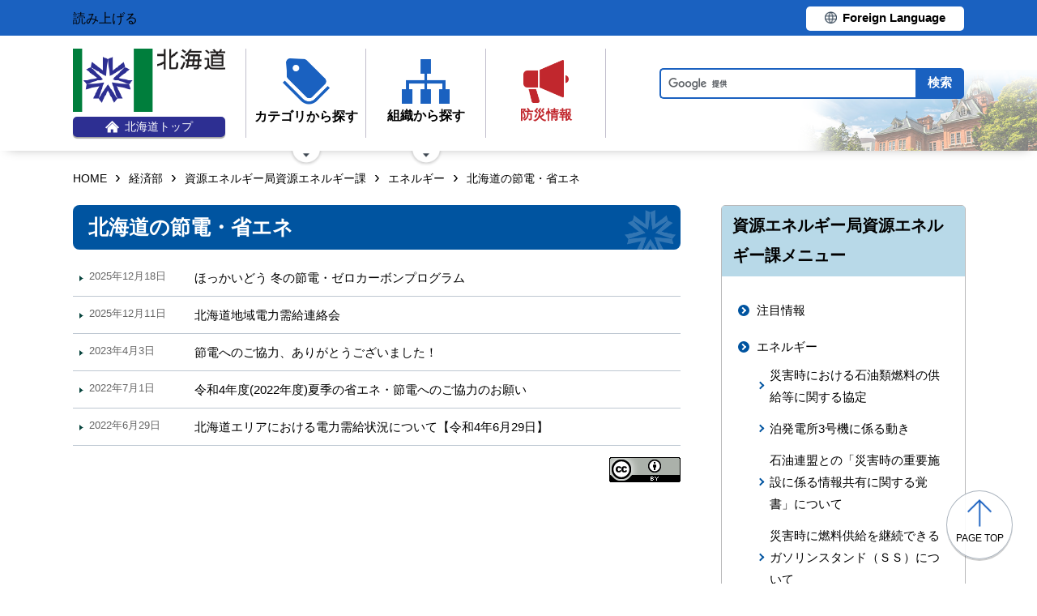

--- FILE ---
content_type: text/html; charset=UTF-8
request_url: https://www.pref.hokkaido.lg.jp/kz/kke/a0001/setuden/
body_size: 5542
content:
<!doctype html>
<html lang="ja">

<head>
<meta charset="UTF-8" />
<title>北海道の節電・省エネ - 経済部資源エネルギー局資源エネルギー課</title>
<link rel="stylesheet" media="all" href="/assets/cms/public.css" />
<script src="/assets/cms/public.js"></script>
<script>
//<![CDATA[

  SS.config = {"site_url":"/","kana_url":"/kana/","translate_url":"/translate/","theme":{"white":{"css_path":null,"name":"白","font_color":null,"background_color":null},"blue":{"css_path":null,"name":"青","font_color":"#FFFFFF","background_color":"#0066CC"},"black":{"css_path":"/css/black.css","name":"黒","font_color":null,"background_color":null}},"recommend":{}};

//]]>
</script><meta name="keywords" content="エネルギー" />

	<meta name="viewport" content="width=device-width">
    <link href="/css/style.css" media="all" rel="stylesheet" />
    <script src="/js/common.js"></script>
    <!--
<script>
(function(d) {
  var config = {
    kitId: 'ziw5cbt',
    scriptTimeout: 3000,
    async: true
  },
  h=d.documentElement,t=setTimeout(function(){h.className=h.className.replace(/\bwf-loading\b/g,"")+" wf-inactive";},config.scriptTimeout),tk=d.createElement("script"),f=false,s=d.getElementsByTagName("script")[0],a;h.className+=" wf-loading";tk.src='https://use.typekit.net/'+config.kitId+'.js';tk.async=true;tk.onload=tk.onreadystatechange=function(){a=this.readyState;if(f||a&&a!="complete"&&a!="loaded")return;f=true;clearTimeout(t);try{Typekit.load(config)}catch(e){}};s.parentNode.insertBefore(tk,s)
})(document);
</script>

<script>
(function(d) {
  var config = {
    kitId: 'pax6zqs',
    scriptTimeout: 3000,
    async: true
  },
  h=d.documentElement,t=setTimeout(function(){h.className=h.className.replace(/\bwf-loading\b/g,"")+" wf-inactive";},config.scriptTimeout),tk=d.createElement("script"),f=false,s=d.getElementsByTagName("script")[0],a;h.className+=" wf-loading";tk.src='https://use.typekit.net/'+config.kitId+'.js';tk.async=true;tk.onload=tk.onreadystatechange=function(){a=this.readyState;if(f||a&&a!="complete"&&a!="loaded")return;f=true;clearTimeout(t);try{Typekit.load(config)}catch(e){}};s.parentNode.insertBefore(tk,s)
})(document);
</script>

<script>
 (function(d) {
   var config = {
     kitId: 'urw1nqv',
     scriptTimeout: 3000,
     async: true
   },
h=d.documentElement,t=setTimeout(function(){h.className=h.className.replace(/\bwf-loading\b/g,"")+" wf-inactive";},config.scriptTimeout),tk=d.createElement("script"),f=false,s=d.getElementsByTagName("script")[0],a;h.className+=" wf-loading";tk.src='https://use.typekit.net/'+config.kitId+'.js';tk.async=true;tk.onload=tk.onreadystatechange=function(){a=this.readyState;if(f||a&&a!="complete"&&a!="loaded")return;f=true;clearTimeout(t);try{Typekit.load(config)}catch(e){}};s.parentNode.insertBefore(tk,s)
 })(document);
</script>

<script>
(function(d) {
  var config = {
    kitId: 'jsw0pcp',
    scriptTimeout: 3000,
    async: true
  },
  h=d.documentElement,t=setTimeout(function(){h.className=h.className.replace(/\bwf-loading\b/g,"")+" wf-inactive";},config.scriptTimeout),tk=d.createElement("script"),f=false,s=d.getElementsByTagName("script")[0],a;h.className+=" wf-loading";tk.src='https://use.typekit.net/'+config.kitId+'.js';tk.async=true;tk.onload=tk.onreadystatechange=function(){a=this.readyState;if(f||a&&a!="complete"&&a!="loaded")return;f=true;clearTimeout(t);try{Typekit.load(config)}catch(e){}};s.parentNode.insertBefore(tk,s)
})(document);
</script>
-->
    <script src="https://cdn1.readspeaker.com/script/8605/webReader/webReader.js?pids=wr&amp;forceAdapter=ioshtml5&amp;disable=translation,lookup" type="text/javascript" id="rs_req_Init"></script>
<script type="text/javascript">window.rsConf = { general: { usePost: true } };</script> 
  



</head>

<body id="body--kz-kke-a0001-setuden-index" class="body--kz body--kz-kke body--kz-kke-a0001 body--kz-kke-a0001-setuden">

    <div id="page" class="lower-page">
      <div id="tool">
  <div class="inner">
    <div class="voice-tool">
      <div id="readspeaker_button1" class="rs_skip rsbtn rs_preserve">
        <a href="https://app-eas.readspeaker.com/cgi-bin/rsent?customerid=8605&amp;lang=ja_jp&amp;readid=main&amp;url=" title="音声で読み上げる" rel="nofollow" class="rsbtn_play" accesskey="L">
          <span class="rsbtn_left rsimg rspart"><span class="rsbtn_text"><span>読み上げる</span></span></span>
          <span class="rsbtn_right rsimg rsplay rspart"></span>
        </a>
      </div>
    </div>
    <div class="lang-tool"><a class="linkBtn" href="/foreign/translate.html"><span>Foreign Language</span></a></div>
  </div>
</div>

      <header id="head">
        <div class="inner">
          <div class="site-head-l">
            <div class="site-id">
              <div id="MainSkip"><a href="#main">メインコンテンツへ移動</a></div>
<div class="logo"><a href="/"><img src="/img/logo.png" alt="" width="188" height="78"/><span class="top"><img src="/img/ic-hokkaido-top.png" alt="" width="17" height="15" /><span>北海道トップ</span></span></a></div>
            </div>
            <div class="site-menu">
              <nav id="navi">
  <ul class="nav-item">
    <li class="navi-cat"><a href="/category/index.html"><span class="navi-btn"><img src="/img/ic-category.png" alt="" width="58" height="57" /><span class="text">カテゴリから探す</span></span></a>
      <span class="nav-sub">
        <ul class="nav-list">
          <li><a href="/category/d001/">公募・意見募集</a></li>
          <li><a href="/category/d002/">申請・手続き</a></li>
          <li><a href="/category/d003/">入札・調達・売却</a></li>
          <li><a href="/category/d004/">採用・試験・資格</a></li>
          <li><a href="/category/d005/">イベント・講習会・お知らせ</a></li>
          <li><a href="/category/d006/">総合案内・道政情報・税</a></li>
          <li><a href="/category/d007/">防災・くらし・人権・環境</a></li>
          <li><a href="/category/d008/">観光・道立施設・文化・スポーツ・国際</a></li>
          <li><a href="/category/d009/">健康・医療・福祉</a></li>
          <li><a href="/category/d010/">子育て・教育</a></li>
          <li><a href="/category/d011/">経済・雇用・産業</a></li>
          <li><a href="/category/d012/">まちづくり・地域振興</a></li>
        </ul>
      </span>
    </li>
    <li class="navi-org"><a href="/soshiki.html"><span class="navi-btn"><img src="/img/ic-organization.png" alt="" width="59" height="55" /><span class="text">組織から探す</span></span></a>
      <span class="nav-sub">
        <ul class="nav-list">
          <li><a href="/soshiki/index.html">本庁各部・局・行政委員会</a></li>
          <li><a href="/gyosei/shicho/index.html">14総合振興局・振興局</a></li>
          <li><a href="https://www.gikai.pref.hokkaido.lg.jp/" class="internal">北海道議会</a></li>
          <li><a href="https://www.dokyoi.pref.hokkaido.lg.jp/" class="internal">北海道教育委員会</a></li>
          <li><a href="/link/do_kikan/index.html">出先機関、関係機関など</a></li>
          <li><a href="/soshiki.html">関連組織</a></li>
          <li><a href="/soshiki.html">関連リンク</a></li>
        </ul>
      </span>
    </li>
    <li class="navi-bosai"><a href="/sm/ktk/saigai-bousai.html"><span class="navi-btn"><img src="/img/ic-saigaiBosai.png" alt="" width="56" height="53" /><span class="text">防災<br />情報</span></span></a></li>
  </ul>
</nav>
            </div>
          </div>
          <div class="site-head-r">
            <div id="bosai"><ul></ul></div><!--only mb-->
            <div id="search-btn"><button type="button"><img class="s-open" src="/img/ic-search-mb.png" alt="" width="34" height="34" /><img class="s-close" src="/img/ic-search-close.png" alt="" width="28" height="28" /><span>検索</span></button></div><!--only mb-->
            <form id="cse-search-box" action="/search.html">
  <input name="cx" type="hidden" value="015791192620576126433:bnwztabap_w">
  <input name="ie" type="hidden" value="UTF-8">
  <input name="q" class="search-box">
  <input name="sa" class="search-button" type="submit" value="検索">
</form>
<script type="text/javascript" src="https://www.google.com/cse/brand?form=cse-search-box&lang=ja"></script>
            <div id="menu-btn"><a href="javascript:void(0);"><span></span><span></span><span></span><em class="open">メニュー</em><em class="close">閉じる</em></a></div><!--only mb-->
            <div id="gnavi"></div><!--only mb-->
          </div>
        </div><!--.inner-->
      </header>

      <div id="breadcrumb" class="inner">
        <div class="crumbs">
    <div class="crumb" itemscope itemtype="http://schema.org/BreadcrumbList">
      <span class="page" itemprop="itemListElement" itemscope itemtype="http://schema.org/ListItem"><span itemprop="name"><a itemprop="item" href="/">HOME</a></span><meta itemprop="position" content="1"></span><span class="separator">&rsaquo;</span><span class="page" itemprop="itemListElement" itemscope itemtype="http://schema.org/ListItem"><span itemprop="name"><a itemprop="item" href="/kz/">経済部</a></span><meta itemprop="position" content="2"></span><span class="separator">&rsaquo;</span><span class="page" itemprop="itemListElement" itemscope itemtype="http://schema.org/ListItem"><span itemprop="name"><a itemprop="item" href="/kz/kke/">資源エネルギー局資源エネルギー課</a></span><meta itemprop="position" content="3"></span><span class="separator">&rsaquo;</span><span class="page" itemprop="itemListElement" itemscope itemtype="http://schema.org/ListItem"><span itemprop="name"><a itemprop="item" href="/kz/kke/a0001/">エネルギー</a></span><meta itemprop="position" content="4"></span><span class="separator">&rsaquo;</span><span class="page" itemprop="itemListElement" itemscope itemtype="http://schema.org/ListItem"><span itemprop="name">北海道の節電・省エネ</span><meta itemprop="position" content="5"></span>
    </div>
</div>

      </div><!--.inner-->
      <div class="voice-wrap inner"></div> <!--.inner only mb-->

      <main id="main" class="ka-category-list">
        <div id="wrap" class="inner">

          <div id="main-wrap">
            <header><h1 id="page-header" class="middle"><span>北海道の節電・省エネ</span></h1></header>
            <div class="contents">
              <div class="yield">
                <!-- layout_yield --><div class="section-category-pages pages">
  <article class="item-fuyunozerocarbon  ">
  <header>
    <time datetime="2025-12-18">2025年12月18日</time>
    <h2><a href="/kz/kke/fuyunozerocarbon.html">ほっかいどう 冬の節電・ゼロカーボンプログラム</a></h2>
  </header>
</article>
<article class="item-denryokujukyu-renrakukai  ">
  <header>
    <time datetime="2025-12-11">2025年12月11日</time>
    <h2><a href="/kz/kke/denryokujukyu_renrakukai.html">北海道地域電力需給連絡会</a></h2>
  </header>
</article>
<article class="item-R4setsuden-fin  ">
  <header>
    <time datetime="2023-04-03">2023年4月3日</time>
    <h2><a href="/kz/kke/R4setsuden-fin.html">節電へのご協力、ありがとうございました！</a></h2>
  </header>
</article>
<article class="item-118825  ">
  <header>
    <time datetime="2022-07-01">2022年7月1日</time>
    <h2><a href="/kz/kke/118825.html">令和4年度(2022年度)夏季の省エネ・節電へのご協力のお願い</a></h2>
  </header>
</article>
<article class="item-118418  ">
  <header>
    <time datetime="2022-06-29">2022年6月29日</time>
    <h2><a href="/kz/kke/118418.html">北海道エリアにおける電力需給状況について【令和4年6月29日】</a></h2>
  </header>
</article>
</div>


<!-- /layout_yield -->
              </div><!--.yield-->
            </div><!--.contents-->
            <div class="cc-license">
  <a href="/site-info/sitepolicy.html#chapter-4"><img src="/img/cc-by.png" alt="cc-by" width="88" height="31" /></a>
</div>
          </div><!--#main-wrap-->

          <div id="side-wrap">
            <!-- hs -->
            
            <!-- sm -->
            
            <!-- ss -->
            
            <!-- ks -->
            
            <!-- hf -->
            
            <!-- kz -->
            
              
<div class="section-category-nodes nodes">
  <section class="ka-cat-list">
    <header><h2>資源エネルギー局資源エネルギー課メニュー</h2></header>
    <div class="ka-cat-contents">
        <ul class="parent">
          <li class="a0000">
            <a href="/kz/kke/a0000/">注目情報</a>
            <ul>
            </ul>
          </li>
        </ul>
        <ul class="parent">
          <li class="a0001">
            <a href="/kz/kke/a0001/">エネルギー</a>
            <ul>
                <li class="saigaijikyoutei"><a href="/kz/kke/a0001/saigaijikyoutei/">災害時における石油類燃料の供給等に関する協定</a></li>
                <li class="tomari3"><a href="/kz/kke/a0001/tomari3/">泊発電所3号機に係る動き</a></li>
                <li class="juuyoshisetsu"><a href="/kz/kke/a0001/juuyoshisetsu/">石油連盟との「災害時の重要施設に係る情報共有に関する覚書」について</a></li>
                <li class="saigaijiSS"><a href="/kz/kke/a0001/saigaijiSS/">災害時に燃料供給を継続できるガソリンスタンド（ＳＳ）について</a></li>
                <li class="mantan"><a href="/kz/kke/a0001/mantan/">「満タン＆灯油プラス１缶運動」について</a></li>
                <li class="toyusurvey"><a href="/kz/kke/a0001/toyusurvey/">灯油の配送並びに自動車燃料の継続給油に関するアンケート</a></li>
                <li class="enesekiyukakaku"><a href="/kz/kke/a0001/enesekiyukakaku/">北海道における石油製品の販売・在庫・価格の動向</a></li>
                <li class="enekanrendata"><a href="/kz/kke/a0001/enekanrendata/">「北海道エネルギー関連データ集」</a></li>
                <li class="setuden"><a href="/kz/kke/a0001/setuden/">北海道の節電・省エネ</a></li>
                <li class="denryokukouri"><a href="/kz/kke/a0001/denryokukouri/">電力小売全面自由化</a></li>
                <li class="horonobe"><a href="/kz/kke/a0001/horonobe/">幌延町における深地層研究計画</a></li>
                <li class="sinntisoukennkyuu"><a href="/kz/kke/a0001/sinntisoukennkyuu/">幌延深地層研究に関する関係機関意見交換会について</a></li>
                <li class="saisyuushobun"><a href="/kz/kke/a0001/saisyuushobun/">道における特定放射性廃棄物の最終処分に関する法律（最終処分法）に基づく文献調査等に関する考え方等について</a></li>
                <li class="lpg"><a href="/kz/kke/a0001/lpg/">ＬＰガス利用者緊急支援事業</a></li>
            </ul>
          </li>
        </ul>
        <ul class="parent">
          <li class="a0002">
            <a href="/kz/kke/a0002/">各種会議・懇話会</a>
            <ul>
                <li class="b0002"><a href="/kz/kke/a0002/b0002/">各種会議・懇話会</a></li>
            </ul>
          </li>
        </ul>
        <ul class="parent">
          <li class="a0004">
            <a href="/kz/kke/a0004/">石炭・産炭地振興</a>
            <ul>
                <li class="SANTAN2021"><a href="/kz/kke/a0004/SANTAN2021/">北海道の炭鉱と石炭の活用　　クリーンコール技術開発</a></li>
                <li class="38074"><a href="/kz/kke/a0004/38074/">道内炭層エネルギー等利活用促進事業費補助金</a></li>
                <li class="129086"><a href="/kz/kke/a0004/129086/">石炭資源有効活用研究会</a></li>
            </ul>
          </li>
        </ul>
        <ul class="parent">
          <li class="a0005">
            <a href="/kz/kke/a0005/">産業保安</a>
            <ul>
            </ul>
          </li>
        </ul>
        <ul class="parent">
          <li class="a0006">
            <a href="/kz/kke/a0006/">鉱害対策</a>
            <ul>
            </ul>
          </li>
        </ul>
        <ul class="parent">
          <li class="a0007">
            <a href="/kz/kke/a0007/">電源地域</a>
            <ul>
            </ul>
          </li>
        </ul>
        <ul class="parent">
          <li class="a0008">
            <a href="/kz/kke/a0008/">入札の公告・結果</a>
            <ul>
                <li class="nyuusatu-kekka"><a href="/kz/kke/a0008/nyuusatu-kekka/">入札の公告・結果</a></li>
            </ul>
          </li>
        </ul>
    </div>
  </section>
</div>

            
            <!-- ns -->
            
            <!-- sr -->
            
            <!-- kn -->
            
            <!-- st -->
            
            <!-- kg -->
            
            <!-- db -->
            
            <!-- covid-19 -->
            

            
            <div class="side-banner-pref">
              <a href="https://www.misasal-hokkaido.jp/" target="_blank" rel="noopener noreferrer">
                <img src="/img/sidebanner_misasal.png" alt="北海道庁メディアポータルサイト　ミササル">
              </a>
            </div>

          </div><!--#side-wrap-->

        </div><!--.wrap .inner-->
      </main><!-- /#main -->

      <p id="scrollTop"><a href="#page"><img src="/img/ic-pagetop.png" alt="" width="30" height="34" /><span lang="en">page top</span></a></p>
      <footer id="foot">
        <nav id="footer-navi">
  <div class="inner">
    <div class="fnav-btn">
      <p class="fnav-contact"><a href="/site-info/contact.html">お問合せ・相談窓口</a></p>
      <p class="fnav-guide"><a href="/chosha/index.html">庁舎のご案内</a></p>
    </div>
    <ul>
      <li><a href="/site-info/sitepolicy.html">サイトポリシー</a></li>
      <li><a href="/site-info/kojinjoho.html">個人情報の取扱いについて </a></li>
      <li><a href="/sitemap/index.html">サイトマップ</a></li>
      <li><a href="/ss/dtf/opendata/opendata.html">北海道のオープンデータの取組</a></li>
    </ul>
  </div><!--.inner-->
</nav>
<address>
  <div class="inner">
    <span class="addr">〒060-8588&nbsp;<br />札幌市中央区北3条西6丁目&nbsp;&nbsp;<br />電話番号 <span><a href="tel:0112314111">011-231-4111</a></span>（総合案内）</span>
    <span class="work-time">一般的な業務時間：8時45分から17時30分<br />（土日祝日および12月29日～1月3日はお休み）</span>
    <span class="corp-num">法人番号：7000020010006</span>
  </div>
</address>
        <div id="copyright"><small>&copy; 2021 HOKKAIDO GOVERNMENT</small></div>
      </footer>

    </div><!-- /#page -->
  <script type="text/javascript" src="/_Incapsula_Resource?SWJIYLWA=719d34d31c8e3a6e6fffd425f7e032f3&ns=1&cb=995200114" async></script></body>

</html>


--- FILE ---
content_type: text/css
request_url: https://www.pref.hokkaido.lg.jp/css/style.css
body_size: 25635
content:
@charset "UTF-8";

.open #main::after {
	content: "a"; 
	display: block; 
	width: 100%; 
	height: 100%; 
	background:rgba(0, 0, 0, 0.51); 
	position: absolute; 
	left: 0; top: 0; 
	z-index: 10; 
}

.open main#main{ 
	position:relative; 
}


@media -sass-debug-info{filename{font-family:file\:\/\/\/var\/www\/shirasagi\/public\/sites\/w\/w\/w\/_\/css\/_init\.scss}line{font-family:\000036}}
header, footer, nav, section, article, figure, aside {
  display: block;
  margin: 0px;
}

/* SNSparts_Line-icon */
#public-top #sns-wrap ul li.line a {
  background: white url("../img/ic-line.png") no-repeat left 20px center/30px;
}
@media only screen and (max-width: 400px) {
  #public-top #sns-wrap ul li.line a {
    background-position-x: 10px;
  }
}
#public-top #sns-wrap ul li.line a:before {
  content: "LINE";
  padding-left: 1.0em;
  font-size: 1.9rem;
}
@media only screen and (max-width: 400px) {
  #public-top #sns-wrap ul li.line a:before {
    left: 30%;
  }
}

/*
html5doctor.com Reset Stylesheet
v1.6.1
Last Updated: 2010-09-17
Author: Richard Clark - http://richclarkdesign.com
Twitter: @rich_clark
*/
@media -sass-debug-info{filename{font-family:file\:\/\/\/var\/www\/shirasagi\/public\/sites\/w\/w\/w\/_\/css\/_init\.scss}line{font-family:\0000320}}
html, body, div, span, object, iframe,
h1, h2, h3, h4, h5, h6, p, blockquote, pre,
abbr, address, cite, code,
del, dfn, em, img, ins, kbd, q, samp,
small, strong, sub, sup, var,
b, i,
dl, dt, dd, ol, ul, li,
fieldset, form, label, legend,
table, caption, tbody, tfoot, thead, tr, th, td,
article, aside, canvas, details, figcaption, figure,
footer, header, hgroup, menu, nav, section, summary,
time, mark, audio, video {
  margin: 0;
  padding: 0;
  border: 0;
  outline: 0;
  font-size: 100%;
/*  vertical-align: baseline;*/
/* 2021.05.26一時対処テスト */
/*  background: transparent; */
}

@media -sass-debug-info{filename{font-family:file\:\/\/\/var\/www\/shirasagi\/public\/sites\/w\/w\/w\/_\/css\/_init\.scss}line{font-family:\0000341}}
body {
  line-height: 1.85;
}

@media -sass-debug-info{filename{font-family:file\:\/\/\/var\/www\/shirasagi\/public\/sites\/w\/w\/w\/_\/css\/_init\.scss}line{font-family:\0000345}}
article, aside, details, figcaption, figure,
footer, header, hgroup, menu, nav, section {
  display: block;
}

@media -sass-debug-info{filename{font-family:file\:\/\/\/var\/www\/shirasagi\/public\/sites\/w\/w\/w\/_\/css\/_init\.scss}line{font-family:\0000350}}
nav ul {
  list-style: none;
}

@media -sass-debug-info{filename{font-family:file\:\/\/\/var\/www\/shirasagi\/public\/sites\/w\/w\/w\/_\/css\/_init\.scss}line{font-family:\0000354}}
blockquote, q {
  quotes: none;
}

@media -sass-debug-info{filename{font-family:file\:\/\/\/var\/www\/shirasagi\/public\/sites\/w\/w\/w\/_\/css\/_init\.scss}line{font-family:\0000358}}
blockquote:before, blockquote:after,
q:before, q:after {
  content: '';
  content: none;
}

@media -sass-debug-info{filename{font-family:file\:\/\/\/var\/www\/shirasagi\/public\/sites\/w\/w\/w\/_\/css\/_init\.scss}line{font-family:\0000364}}
a {
  margin: 0;
  padding: 0;
  font-size: 100%;
  vertical-align: baseline;
  background: transparent;
}

/* change colours to suit your needs */
@media -sass-debug-info{filename{font-family:file\:\/\/\/var\/www\/shirasagi\/public\/sites\/w\/w\/w\/_\/css\/_init\.scss}line{font-family:\0000373}}
ins {
  background-color: #ff9;
  color: #000;
  text-decoration: none;
}

/* change colours to suit your needs */
@media -sass-debug-info{filename{font-family:file\:\/\/\/var\/www\/shirasagi\/public\/sites\/w\/w\/w\/_\/css\/_init\.scss}line{font-family:\0000380}}
mark {
  background-color: #ff9;
  color: #000;
  font-style: italic;
  font-weight: bold;
}

@media -sass-debug-info{filename{font-family:file\:\/\/\/var\/www\/shirasagi\/public\/sites\/w\/w\/w\/_\/css\/_init\.scss}line{font-family:\0000387}}
del {
  text-decoration: line-through;
}

@media -sass-debug-info{filename{font-family:file\:\/\/\/var\/www\/shirasagi\/public\/sites\/w\/w\/w\/_\/css\/_init\.scss}line{font-family:\0000391}}
abbr[title], dfn[title] {
  border-bottom: 1px dotted;
  cursor: help;
}

@media -sass-debug-info{filename{font-family:file\:\/\/\/var\/www\/shirasagi\/public\/sites\/w\/w\/w\/_\/css\/_init\.scss}line{font-family:\0000396}}
table {
  border-collapse: collapse;
  border-spacing: 0;
}

/* change border colour to suit your needs */
@media -sass-debug-info{filename{font-family:file\:\/\/\/var\/www\/shirasagi\/public\/sites\/w\/w\/w\/_\/css\/_init\.scss}line{font-family:\00003102}}
hr {
  display: block;
  height: 1px;
  border: 0;
  border-top: 1px solid #cccccc;
  margin: 1em 0;
  padding: 0;
}

@media -sass-debug-info{filename{font-family:file\:\/\/\/var\/www\/shirasagi\/public\/sites\/w\/w\/w\/_\/css\/_init\.scss}line{font-family:\00003111}}
input, select {
  vertical-align: middle;
}

@media -sass-debug-info{filename{font-family:file\:\/\/\/var\/www\/shirasagi\/public\/sites\/w\/w\/w\/_\/css\/_part\.scss}line{font-family:\0000374}}
body {
  min-width: 1100px;
}

@media only screen and (max-width: 640px) {
@media -sass-debug-info{filename{font-family:file\:\/\/\/var\/www\/shirasagi\/public\/sites\/w\/w\/w\/_\/css\/_part\.scss}line{font-family:\0000378}}
  body {
    min-width: initial;
  }
}
@media only screen and (min-width: 641px) {
@media -sass-debug-info{filename{font-family:file\:\/\/\/var\/www\/shirasagi\/public\/sites\/w\/w\/w\/_\/css\/_part\.scss}line{font-family:\0000384}}
  a[href*="tel:"] {
    pointer-events: none;
    cursor: default;
    text-decoration: none;
  }
}
@media -sass-debug-info{filename{font-family:file\:\/\/\/var\/www\/shirasagi\/public\/sites\/w\/w\/w\/_\/css\/style\.scss}line{font-family:\000036}}
input[type="submit"], button {
  -webkit-appearance: none;
}

@media -sass-debug-info{filename{font-family:file\:\/\/\/var\/www\/shirasagi\/public\/sites\/w\/w\/w\/_\/css\/style\.scss}line{font-family:\0000312}}
input[type="text"], input[type="email"] {
  border: 1px solid #ccc;
}

@media -sass-debug-info{filename{font-family:file\:\/\/\/var\/www\/shirasagi\/public\/sites\/w\/w\/w\/_\/css\/style\.scss}line{font-family:\0000316}}
html {
  height: 100%;
  font-size: 62.5%;
}

@media -sass-debug-info{filename{font-family:file\:\/\/\/var\/www\/shirasagi\/public\/sites\/w\/w\/w\/_\/css\/style\.scss}line{font-family:\0000320}}
body {
  margin: 0 auto;
  background-color: #fff;
  font-family: source-han-sans-japanese, sans-serif;
  font-size: 1.6rem;
  color: #000;
  line-height: 1.85;
}

@media -sass-debug-info{filename{font-family:file\:\/\/\/var\/www\/shirasagi\/public\/sites\/w\/w\/w\/_\/css\/style\.scss}line{font-family:\0000328}}
h1, h2, h3, h4, h5 {
  margin: 0;
  font-size: 100%;
  font-weight: normal;
}

@media -sass-debug-info{filename{font-family:file\:\/\/\/var\/www\/shirasagi\/public\/sites\/w\/w\/w\/_\/css\/style\.scss}line{font-family:\0000333}}
h1 {
  font-weight: bold;
}

@media -sass-debug-info{filename{font-family:file\:\/\/\/var\/www\/shirasagi\/public\/sites\/w\/w\/w\/_\/css\/style\.scss}line{font-family:\0000336}}
a {
  color: #000;
  text-decoration: none;
  transition: color .2s ease-out, background-color .2s ease-out;
}

@media -sass-debug-info{filename{font-family:file\:\/\/\/var\/www\/shirasagi\/public\/sites\/w\/w\/w\/_\/css\/style\.scss}line{font-family:\0000344}}
rp, rt {
  background: #fff;
  color: #000;
  font-size: 1.2rem;
  font-weight: normal;
}

@media -sass-debug-info{filename{font-family:file\:\/\/\/var\/www\/shirasagi\/public\/sites\/w\/w\/w\/_\/css\/style\.scss}line{font-family:\0000350}}
rp {
  margin: 0;
}

@media -sass-debug-info{filename{font-family:file\:\/\/\/var\/www\/shirasagi\/public\/sites\/w\/w\/w\/_\/css\/style\.scss}line{font-family:\0000353}}
img {
  vertical-align: middle;
}
@media only screen and (max-width: 640px) {
@media -sass-debug-info{filename{font-family:file\:\/\/\/var\/www\/shirasagi\/public\/sites\/w\/w\/w\/_\/css\/style\.scss}line{font-family:\0000353}}
  img {
    max-width: 100% !important;
    height: auto !important;
  }
}

@media -sass-debug-info{filename{font-family:file\:\/\/\/var\/www\/shirasagi\/public\/sites\/w\/w\/w\/_\/css\/style\.scss}line{font-family:\0000360}}
a.linkBtn,
a img {
  transition: opacity .2s ease-out;
}

@media -sass-debug-info{filename{font-family:file\:\/\/\/var\/www\/shirasagi\/public\/sites\/w\/w\/w\/_\/css\/style\.scss}line{font-family:\0000364}}
a.linkBtn:focus,
a.linkBtn:hover,
a:hover img,
a:focus img {
  opacity: .80;
  filter: alpha(opacity=80);
  transition: opacity .3s;
}

@media -sass-debug-info{filename{font-family:file\:\/\/\/var\/www\/shirasagi\/public\/sites\/w\/w\/w\/_\/css\/style\.scss}line{font-family:\0000371}}
.no-info {
  padding: 8px 4px;
  color: #000;
  font-size: 1.4rem;
}

@media -sass-debug-info{filename{font-family:file\:\/\/\/var\/www\/shirasagi\/public\/sites\/w\/w\/w\/_\/css\/style\.scss}line{font-family:\0000377}}
img.external {
  padding-left: .125em;
}

@media -sass-debug-info{filename{font-family:file\:\/\/\/var\/www\/shirasagi\/public\/sites\/w\/w\/w\/_\/css\/style\.scss}line{font-family:\0000383}}
#page {
  margin: 0 auto;
}
@media only screen and (max-width: 1120px) {
@media -sass-debug-info{filename{font-family:file\:\/\/\/var\/www\/shirasagi\/public\/sites\/w\/w\/w\/_\/css\/style\.scss}line{font-family:\0000383}}
  #page {
    width: 1120px;
  }
}
@media only screen and (max-width: 640px) {
@media -sass-debug-info{filename{font-family:file\:\/\/\/var\/www\/shirasagi\/public\/sites\/w\/w\/w\/_\/css\/style\.scss}line{font-family:\0000383}}
  #page {
    width: 100%;
  }
}

@media -sass-debug-info{filename{font-family:file\:\/\/\/var\/www\/shirasagi\/public\/sites\/w\/w\/w\/_\/css\/style\.scss}line{font-family:\0000393}}
body:not(#body--index) #main {
  margin-top: 2.25rem;
}

@media -sass-debug-info{filename{font-family:file\:\/\/\/var\/www\/shirasagi\/public\/sites\/w\/w\/w\/_\/css\/style\.scss}line{font-family:\0000397}}
.inner {
  width: 1100px;
  margin: 0 auto;
}
@media only screen and (max-width: 1120px) {
@media -sass-debug-info{filename{font-family:file\:\/\/\/var\/www\/shirasagi\/public\/sites\/w\/w\/w\/_\/css\/style\.scss}line{font-family:\0000397}}
  .inner {
    padding: 0 10px;
  }
}
@media only screen and (max-width: 640px) {
@media -sass-debug-info{filename{font-family:file\:\/\/\/var\/www\/shirasagi\/public\/sites\/w\/w\/w\/_\/css\/style\.scss}line{font-family:\0000397}}
  .inner {
    width: 100%;
    box-sizing: border-box;
  }
}

@media -sass-debug-info{filename{font-family:file\:\/\/\/var\/www\/shirasagi\/public\/sites\/w\/w\/w\/_\/css\/style\.scss}line{font-family:\00003109}}
#wrap {
  display: -webkit-flex;
  display: flex;
  -webkit-justify-content: space-between;
  justify-content: space-between;
}
@media only screen and (max-width: 640px) {
@media -sass-debug-info{filename{font-family:file\:\/\/\/var\/www\/shirasagi\/public\/sites\/w\/w\/w\/_\/css\/style\.scss}line{font-family:\00003109}}
  #wrap {
    -webkit-flex-direction: column;
    flex-direction: column;
  }
}
@media -sass-debug-info{filename{font-family:file\:\/\/\/var\/www\/shirasagi\/public\/sites\/w\/w\/w\/_\/css\/style\.scss}line{font-family:\00003115}}
#wrap #main-wrap {
  width: calc(100% - 350px);
}
@media only screen and (max-width: 640px) {
@media -sass-debug-info{filename{font-family:file\:\/\/\/var\/www\/shirasagi\/public\/sites\/w\/w\/w\/_\/css\/style\.scss}line{font-family:\00003115}}
  #wrap #main-wrap {
    width: 100%;
  }
}
@media -sass-debug-info{filename{font-family:file\:\/\/\/var\/www\/shirasagi\/public\/sites\/w\/w\/w\/_\/css\/style\.scss}line{font-family:\00003121}}
#wrap #side-wrap, #wrap #side-wrap-mo {
  width: 300px;
}
@media only screen and (max-width: 640px) {
@media -sass-debug-info{filename{font-family:file\:\/\/\/var\/www\/shirasagi\/public\/sites\/w\/w\/w\/_\/css\/style\.scss}line{font-family:\00003121}}
  #wrap #side-wrap, #wrap #side-wrap-mo {
    width: 100%;
    margin-top: 40px;
  }
}

@media -sass-debug-info{filename{font-family:file\:\/\/\/var\/www\/shirasagi\/public\/sites\/w\/w\/w\/_\/css\/style\.scss}line{font-family:\00003131}}
#main .voice-wrap .voice-tool {
  display: none;
}
@media only screen and (max-width: 640px) {
@media -sass-debug-info{filename{font-family:file\:\/\/\/var\/www\/shirasagi\/public\/sites\/w\/w\/w\/_\/css\/style\.scss}line{font-family:\00003131}}
  #main .voice-wrap .voice-tool {
    display: block;
  }
}

@media -sass-debug-info{filename{font-family:file\:\/\/\/var\/www\/shirasagi\/public\/sites\/w\/w\/w\/_\/css\/style\.scss}line{font-family:\00003135}}
.voice-tool {
  display: block;
}
@media only screen and (max-width: 640px) {
@media -sass-debug-info{filename{font-family:file\:\/\/\/var\/www\/shirasagi\/public\/sites\/w\/w\/w\/_\/css\/style\.scss}line{font-family:\00003135}}
  .voice-tool {
    position: relative;
    margin-bottom: 24px;
  }
}
@media -sass-debug-info{filename{font-family:file\:\/\/\/var\/www\/shirasagi\/public\/sites\/w\/w\/w\/_\/css\/style\.scss}line{font-family:\00003141}}
.voice-tool #ss-voice {
  position: relative;
  float: left;
}
@media only screen and (max-width: 640px) {
@media -sass-debug-info{filename{font-family:file\:\/\/\/var\/www\/shirasagi\/public\/sites\/w\/w\/w\/_\/css\/style\.scss}line{font-family:\00003141}}
  .voice-tool #ss-voice {
    float: none;
  }
}
@media -sass-debug-info{filename{font-family:file\:\/\/\/var\/www\/shirasagi\/public\/sites\/w\/w\/w\/_\/css\/style\.scss}line{font-family:\00003147}}
.voice-tool #ss-voice img {
  border-radius: 3px;
  vertical-align: top;
}
@media -sass-debug-info{filename{font-family:file\:\/\/\/var\/www\/shirasagi\/public\/sites\/w\/w\/w\/_\/css\/style\.scss}line{font-family:\00003152}}
.voice-tool #ss-voice-controller {
  position: absolute;
  top: 0;
  left: 160px;
  z-index: 999;
}
@media only screen and (max-width: 640px) {
@media -sass-debug-info{filename{font-family:file\:\/\/\/var\/www\/shirasagi\/public\/sites\/w\/w\/w\/_\/css\/style\.scss}line{font-family:\00003152}}
  .voice-tool #ss-voice-controller {
    top: 32px;
    left: 0;
  }
@media -sass-debug-info{filename{font-family:file\:\/\/\/var\/www\/shirasagi\/public\/sites\/w\/w\/w\/_\/css\/_part\.scss}line{font-family:\00003414}}
  .voice-tool #ss-voice-controller .jp-audio {
    width: 300px;
  }
@media -sass-debug-info{filename{font-family:file\:\/\/\/var\/www\/shirasagi\/public\/sites\/w\/w\/w\/_\/css\/_part\.scss}line{font-family:\00003416}}
  .voice-tool #ss-voice-controller .jp-audio .jp-interface {
    height: 96px;
  }
@media -sass-debug-info{filename{font-family:file\:\/\/\/var\/www\/shirasagi\/public\/sites\/w\/w\/w\/_\/css\/_part\.scss}line{font-family:\00003418}}
  .voice-tool #ss-voice-controller .jp-audio .jp-interface .jp-controls {
    width: 290px;
    padding: 16px 5px 0;
  }
@media -sass-debug-info{filename{font-family:file\:\/\/\/var\/www\/shirasagi\/public\/sites\/w\/w\/w\/_\/css\/_part\.scss}line{font-family:\00003422}}
  .voice-tool #ss-voice-controller .jp-audio .jp-interface .jp-progress {
    width: 180px;
  }
@media -sass-debug-info{filename{font-family:file\:\/\/\/var\/www\/shirasagi\/public\/sites\/w\/w\/w\/_\/css\/_part\.scss}line{font-family:\00003425}}
  .voice-tool #ss-voice-controller .jp-audio .jp-interface .jp-volume-controls {
    top: 72px;
    left: 112px;
    width: 160px;
  }
}

@media -sass-debug-info{filename{font-family:file\:\/\/\/var\/www\/shirasagi\/public\/sites\/w\/w\/w\/_\/css\/style\.scss}line{font-family:\00003165}}
#tool {
  background: #1a61c0;
}
@media -sass-debug-info{filename{font-family:file\:\/\/\/var\/www\/shirasagi\/public\/sites\/w\/w\/w\/_\/css\/style\.scss}line{font-family:\00003167}}
#tool .inner {
  display: -webkit-flex;
  display: flex;
  -webkit-justify-content: space-between;
  justify-content: space-between;
/*  overflow: hidden;*/
  padding: 8px 0 6px;
}
@media only screen and (max-width: 640px) {
@media -sass-debug-info{filename{font-family:file\:\/\/\/var\/www\/shirasagi\/public\/sites\/w\/w\/w\/_\/css\/style\.scss}line{font-family:\00003167}}
  #tool .inner {
    justify-content: flex-end;
    padding: 8px 10px 6px;
  }
}
@media only screen and (max-width: 640px) {
@media -sass-debug-info{filename{font-family:file\:\/\/\/var\/www\/shirasagi\/public\/sites\/w\/w\/w\/_\/css\/style\.scss}line{font-family:\00003176}}
  #tool .inner .voice-tool {
    display: none;
  }
}
@media -sass-debug-info{filename{font-family:file\:\/\/\/var\/www\/shirasagi\/public\/sites\/w\/w\/w\/_\/css\/style\.scss}line{font-family:\00003180}}
#tool .inner .lang-tool a {
  display: block;
  min-width: 185px;
  padding: 3px 5px 5px;
  border-radius: 5px;
  background: #fff;
  color: #000;
  text-align: center;
  line-height: 1.4;
}
@media -sass-debug-info{filename{font-family:file\:\/\/\/var\/www\/shirasagi\/public\/sites\/w\/w\/w\/_\/css\/style\.scss}line{font-family:\00003189}}
#tool .inner .lang-tool a span {
  padding-left: 1.5em;
  background: url(../img/ic-foreign.png) no-repeat left center/15px;
  font-size: 1.5rem;
  font-weight: bold;
}

@media -sass-debug-info{filename{font-family:file\:\/\/\/var\/www\/shirasagi\/public\/sites\/w\/w\/w\/_\/css\/style\.scss}line{font-family:\00003203}}
#head {
  position: relative;
  margin-bottom: 26px;
  box-shadow: 0px 6px 14px -10px rgba(0, 0, 0, 0.4);
}
@media -sass-debug-info{filename{font-family:file\:\/\/\/var\/www\/shirasagi\/public\/sites\/w\/w\/w\/_\/css\/style\.scss}line{font-family:\00003207}}
#head:after {
  position: absolute;
  content: '';
  bottom: 0;
  right: 0;
  width: 295px;
  height: 100px;
  background: url("../img/img-bgHead.png") no-repeat right bottom;
  box-shadow: 45px 40px 42px -22px rgba(255, 255, 255, 0.6) inset, 37px 24px 29px -2px rgba(255, 255, 255, 0.99) inset;
  z-index: -1;
}
@media only screen and (max-width: 536px) {
@media -sass-debug-info{filename{font-family:file\:\/\/\/var\/www\/shirasagi\/public\/sites\/w\/w\/w\/_\/css\/style\.scss}line{font-family:\00003207}}
  #head:after {
    width: 268px;
    height: 94px;
  }
}
@media only screen and (max-width: 400px) {
@media -sass-debug-info{filename{font-family:file\:\/\/\/var\/www\/shirasagi\/public\/sites\/w\/w\/w\/_\/css\/style\.scss}line{font-family:\00003207}}
  #head:after {
    width: 242px;
    height: 88px;
  }
}
@media only screen and (max-width: 360px) {
@media -sass-debug-info{filename{font-family:file\:\/\/\/var\/www\/shirasagi\/public\/sites\/w\/w\/w\/_\/css\/style\.scss}line{font-family:\00003207}}
  #head:after {
    width: 220px;
    height: 80px;
  }
}
@media -sass-debug-info{filename{font-family:file\:\/\/\/var\/www\/shirasagi\/public\/sites\/w\/w\/w\/_\/css\/style\.scss}line{font-family:\00003230}}
#head .inner {
  display: -webkit-flex;
  display: flex;
  -webkit-justify-content: space-between;
  justify-content: space-between;
  padding: 16px 0;
}
@media only screen and (max-width: 640px) {
@media -sass-debug-info{filename{font-family:file\:\/\/\/var\/www\/shirasagi\/public\/sites\/w\/w\/w\/_\/css\/style\.scss}line{font-family:\00003230}}
  #head .inner {
    -webkit-flex-wrap: wrap;
    flex-wrap: wrap;
    -webkit-align-items: center;
    align-items: center;
    padding: 16px 10px;
  }
}
@media only screen and (max-width: 536px) {
@media -sass-debug-info{filename{font-family:file\:\/\/\/var\/www\/shirasagi\/public\/sites\/w\/w\/w\/_\/css\/style\.scss}line{font-family:\00003230}}
  #head .inner {
    padding: 10px;
  }
}
@media only screen and (max-width: 400px) {
@media -sass-debug-info{filename{font-family:file\:\/\/\/var\/www\/shirasagi\/public\/sites\/w\/w\/w\/_\/css\/style\.scss}line{font-family:\00003230}}
  #head .inner {
    padding: 5px 10px;
  }
}
@media -sass-debug-info{filename{font-family:file\:\/\/\/var\/www\/shirasagi\/public\/sites\/w\/w\/w\/_\/css\/style\.scss}line{font-family:\00003245}}
#head .inner .site-head-l {
  display: -webkit-flex;
  display: flex;
}

@media -sass-debug-info{filename{font-family:file\:\/\/\/var\/www\/shirasagi\/public\/sites\/w\/w\/w\/_\/css\/style\.scss}line{font-family:\00003250}}
.lower-page #head {
  margin-bottom: 2rem;
}

@media -sass-debug-info{filename{font-family:file\:\/\/\/var\/www\/shirasagi\/public\/sites\/w\/w\/w\/_\/css\/style\.scss}line{font-family:\00003255}}
.site-id {
  margin-right: 25px;
}
@media only screen and (max-width: 640px) {
@media -sass-debug-info{filename{font-family:file\:\/\/\/var\/www\/shirasagi\/public\/sites\/w\/w\/w\/_\/css\/style\.scss}line{font-family:\00003255}}
  .site-id {
    width: 35vw;
    min-width: 112px;
    margin-right: 0;
  }
}
@media -sass-debug-info{filename{font-family:file\:\/\/\/var\/www\/shirasagi\/public\/sites\/w\/w\/w\/_\/css\/style\.scss}line{font-family:\00003263}}
.site-id .logo a {
  display: block;
}
@media -sass-debug-info{filename{font-family:file\:\/\/\/var\/www\/shirasagi\/public\/sites\/w\/w\/w\/_\/css\/style\.scss}line{font-family:\00003265}}
.site-id .logo a .top {
  display: -webkit-flex;
  display: flex;
  -webkit-align-items: center;
  align-items: center;
  -webkit-justify-content: center;
  justify-content: center;
  margin-top: 6px;
  background: #2d2f92;
  font-size: 1.4rem;
  border-radius: 5px;
  color: #fff;
  box-shadow: 0px 2px 1px 0px rgba(0, 0, 0, 0.35);
}
@media -sass-debug-info{filename{font-family:file\:\/\/\/var\/www\/shirasagi\/public\/sites\/w\/w\/w\/_\/css\/style\.scss}line{font-family:\00003275}}
.site-id .logo a .top span {
  padding-left: .5em;
}
@media -sass-debug-info{filename{font-family:file\:\/\/\/var\/www\/shirasagi\/public\/sites\/w\/w\/w\/_\/css\/style\.scss}line{font-family:\00003279}}
.site-id .logo a:hover {
  opacity: .80;
  filter: alpha(opacity=80);
  transition: opacity .3s;
}
@media -sass-debug-info{filename{font-family:file\:\/\/\/var\/www\/shirasagi\/public\/sites\/w\/w\/w\/_\/css\/style\.scss}line{font-family:\00003281}}
.site-id .logo a:hover img {
  opacity: 1;
}

@media only screen and (max-width: 640px) {
@media -sass-debug-info{filename{font-family:file\:\/\/\/var\/www\/shirasagi\/public\/sites\/w\/w\/w\/_\/css\/style\.scss}line{font-family:\00003291}}
  .site-menu #navi {
    display: none;
  }
}
@media -sass-debug-info{filename{font-family:file\:\/\/\/var\/www\/shirasagi\/public\/sites\/w\/w\/w\/_\/css\/style\.scss}line{font-family:\00003295}}
.site-menu #navi ul.nav-item {
  display: -webkit-flex;
  display: flex;
}
@media -sass-debug-info{filename{font-family:file\:\/\/\/var\/www\/shirasagi\/public\/sites\/w\/w\/w\/_\/css\/style\.scss}line{font-family:\00003297}}
.site-menu #navi ul.nav-item > li {
  position: relative;
  padding: 0 1px;
  border-left: 1px solid #c1becc;
}
@media -sass-debug-info{filename{font-family:file\:\/\/\/var\/www\/shirasagi\/public\/sites\/w\/w\/w\/_\/css\/style\.scss}line{font-family:\00003301}}
.site-menu #navi ul.nav-item > li:before {
  position: absolute;
  content: '';
  bottom: -36.5px;
  left: 0;
  right: 0;
  width: 42px;
  height: 23px;
  margin: 0 auto;
  background: url("../img/bg-iconNav.png") no-repeat center bottom/42px;
  z-index: 5;
}
@media only screen and (max-width: 640px) {
@media -sass-debug-info{filename{font-family:file\:\/\/\/var\/www\/shirasagi\/public\/sites\/w\/w\/w\/_\/css\/style\.scss}line{font-family:\00003301}}
  .site-menu #navi ul.nav-item > li:before {
    content: none;
  }
}
@media -sass-debug-info{filename{font-family:file\:\/\/\/var\/www\/shirasagi\/public\/sites\/w\/w\/w\/_\/css\/style\.scss}line{font-family:\00003316}}
.site-menu #navi ul.nav-item > li a {
  display: block;
}
@media -sass-debug-info{filename{font-family:file\:\/\/\/var\/www\/shirasagi\/public\/sites\/w\/w\/w\/_\/css\/style\.scss}line{font-family:\00003318}}
.site-menu #navi ul.nav-item > li a .navi-btn {
  display: -webkit-flex;
  display: flex;
  -webkit-flex-direction: column;
  flex-direction: column;
  -webkit-justify-content: center;
  justify-content: center;
  -webkit-align-items: center;
  align-items: center;
  width: 145px;
  height: 110px;
  border-radius: 5px;
  transition: .2s;
}
@media -sass-debug-info{filename{font-family:file\:\/\/\/var\/www\/shirasagi\/public\/sites\/w\/w\/w\/_\/css\/style\.scss}line{font-family:\00003327}}
.site-menu #navi ul.nav-item > li a .navi-btn:hover {
  background: #eaedf4;
  color: #1a61c0;
  border-radius: 5px 5px 0 0;
}
@media -sass-debug-info{filename{font-family:file\:\/\/\/var\/www\/shirasagi\/public\/sites\/w\/w\/w\/_\/css\/style\.scss}line{font-family:\00003332}}
.site-menu #navi ul.nav-item > li a .navi-btn .text {
  display: block;
  font-weight: bold;
}
@media -sass-debug-info{filename{font-family:file\:\/\/\/var\/www\/shirasagi\/public\/sites\/w\/w\/w\/_\/css\/style\.scss}line{font-family:\00003338}}
.site-menu #navi ul.nav-item > li:last-child {
  padding-right: 1px;
  border-right: 1px solid #c1becc;
}
@media -sass-debug-info{filename{font-family:file\:\/\/\/var\/www\/shirasagi\/public\/sites\/w\/w\/w\/_\/css\/style\.scss}line{font-family:\00003342}}
.site-menu #navi ul.nav-item > li.navi-bosai a {
  color: #c1272d;
}
@media -sass-debug-info{filename{font-family:file\:\/\/\/var\/www\/shirasagi\/public\/sites\/w\/w\/w\/_\/css\/style\.scss}line{font-family:\00003344}}
.site-menu #navi ul.nav-item > li.navi-bosai a .text br {
  display: none;
}
@media -sass-debug-info{filename{font-family:file\:\/\/\/var\/www\/shirasagi\/public\/sites\/w\/w\/w\/_\/css\/style\.scss}line{font-family:\00003345}}
.site-menu #navi ul.nav-item > li.navi-bosai a:hover {
  border-radius: 5px;
}
@media -sass-debug-info{filename{font-family:file\:\/\/\/var\/www\/shirasagi\/public\/sites\/w\/w\/w\/_\/css\/style\.scss}line{font-family:\00003350}}
.site-menu #navi ul.nav-item li.navi-bosai:before {
  content: none;
}

@media -sass-debug-info{filename{font-family:file\:\/\/\/var\/www\/shirasagi\/public\/sites\/w\/w\/w\/_\/css\/style\.scss}line{font-family:\00003357}}
.nav-sub {
  display: none;
  transition: .3s;
}
@media -sass-debug-info{filename{font-family:file\:\/\/\/var\/www\/shirasagi\/public\/sites\/w\/w\/w\/_\/css\/style\.scss}line{font-family:\00003360}}
.nav-sub ul.nav-list {
  position: absolute;
  top: 100%;
  left: 0;
  display: -webkit-flex;
  display: flex;
  -webkit-flex-wrap: wrap;
  flex-wrap: wrap;
  -webkit-justify-content: space-between;
  justify-content: space-between;
  width: 735px;
  padding: 24px 20px;
  border-radius: 5px;
  background: #eaedf4;
  z-index: 10;
  box-sizing: border-box;
}
@media -sass-debug-info{filename{font-family:file\:\/\/\/var\/www\/shirasagi\/public\/sites\/w\/w\/w\/_\/css\/style\.scss}line{font-family:\00003373}}
.nav-sub ul.nav-list li {
  margin-bottom: .75em;
}
@media -sass-debug-info{filename{font-family:file\:\/\/\/var\/www\/shirasagi\/public\/sites\/w\/w\/w\/_\/css\/style\.scss}line{font-family:\00003375}}
.nav-sub ul.nav-list li:nth-last-child(-n+2) {
  margin-bottom: 0;
}
@media -sass-debug-info{filename{font-family:file\:\/\/\/var\/www\/shirasagi\/public\/sites\/w\/w\/w\/_\/css\/style\.scss}line{font-family:\00003378}}
.nav-sub ul.nav-list li a {
  position: relative;
  display: block;
  width: 334px;
  padding: 6px 1em;
  border-radius: 5px;
  background: #c3d1ea;
  font-size: 1.55rem;
  box-shadow: 0px 1px 1px 0px rgba(0, 0, 0, 0.3);
  box-sizing: border-box;
}
@media -sass-debug-info{filename{font-family:file\:\/\/\/var\/www\/shirasagi\/public\/sites\/w\/w\/w\/_\/css\/style\.scss}line{font-family:\00003388}}
.nav-sub ul.nav-list li a:after {
  position: absolute;
  content: '';
  top: .95em;
  right: .5em;
  width: 0;
  height: 0;
  border-style: solid;
  border-width: 5px 0 5px 7px;
  border-color: transparent transparent transparent #271663;
}
@media -sass-debug-info{filename{font-family:file\:\/\/\/var\/www\/shirasagi\/public\/sites\/w\/w\/w\/_\/css\/style\.scss}line{font-family:\00003399}}
.nav-sub ul.nav-list li a:hover {
  background: rgba(195, 209, 234, 0.8);
  text-decoration: underline;
}

@media -sass-debug-info{filename{font-family:file\:\/\/\/var\/www\/shirasagi\/public\/sites\/w\/w\/w\/_\/css\/style\.scss}line{font-family:\00003413}}
.site-menu #navi ul.nav-item > li.navi-cat.hover .navi-btn {
  background: #eaedf4;
  color: #1a61c0;
}
@media -sass-debug-info{filename{font-family:file\:\/\/\/var\/www\/shirasagi\/public\/sites\/w\/w\/w\/_\/css\/style\.scss}line{font-family:\00003417}}
.site-menu #navi ul.nav-item > li.navi-cat.hover ul.nav-list {
  border-radius: 0 5px 5px 5px;
}
@media -sass-debug-info{filename{font-family:file\:\/\/\/var\/www\/shirasagi\/public\/sites\/w\/w\/w\/_\/css\/style\.scss}line{font-family:\00003422}}
.site-menu #navi ul.nav-item > li.navi-org.hover .navi-btn {
  background: #eaedf4;
  color: #1a61c0;
}
@media -sass-debug-info{filename{font-family:file\:\/\/\/var\/www\/shirasagi\/public\/sites\/w\/w\/w\/_\/css\/style\.scss}line{font-family:\00003426}}
.site-menu #navi ul.nav-item > li.navi-org.hover ul.nav-list {
  left: -150px;
}

@media -sass-debug-info{filename{font-family:file\:\/\/\/var\/www\/shirasagi\/public\/sites\/w\/w\/w\/_\/css\/style\.scss}line{font-family:\00003434}}
.site-menu #navi ul.nav-item li.navi-org:hover .nav-sub,
.site-menu #navi ul.nav-item li.navi-cat:hover .nav-sub {
  display: block;
  transition: .5s;
}

@media -sass-debug-info{filename{font-family:file\:\/\/\/var\/www\/shirasagi\/public\/sites\/w\/w\/w\/_\/css\/style\.scss}line{font-family:\00003442}}
.site-head-r #search-btn {
  display: none;
}
@media only screen and (max-width: 640px) {
@media -sass-debug-info{filename{font-family:file\:\/\/\/var\/www\/shirasagi\/public\/sites\/w\/w\/w\/_\/css\/style\.scss}line{font-family:\00003442}}
  .site-head-r #search-btn {
    display: block;
  }
}
@media -sass-debug-info{filename{font-family:file\:\/\/\/var\/www\/shirasagi\/public\/sites\/w\/w\/w\/_\/css\/style\.scss}line{font-family:\00003448}}
.site-head-r form {
  display: block;
  margin-top: 1.5em;
}
@media -sass-debug-info{filename{font-family:file\:\/\/\/var\/www\/shirasagi\/public\/sites\/w\/w\/w\/_\/css\/_part\.scss}line{font-family:\00003100}}
.site-head-r #s_keyword,
.site-head-r .search-box {
  margin-right: -10px;
  color: #000;
  width: 21.5em !important;
  max-width: 345px;
  height: 2.5em !important;
  padding: 0 10px 0 5px;
  border: 2px solid #1a61c0;
  border-radius: 5px 0 0 5px;
  border-right: 0;
  box-sizing: border-box;
  font-size: 1.5rem;
  line-height: 1;
}
@media -sass-debug-info{filename{font-family:file\:\/\/\/var\/www\/shirasagi\/public\/sites\/w\/w\/w\/_\/css\/_part\.scss}line{font-family:\00003115}}
.site-head-r input[type="submit"],
.site-head-r .search-button {
  margin: 0;
  height: 2.5em;
  padding: 0 13px;
  border: 2px solid #1a61c0;
  border-radius: 0 5px 5px 0;
  background-color: #1a61c0;
  color: #fff;
  font-size: 1.5rem;
  font-weight: bold;
  cursor: pointer;
}
@media -sass-debug-info{filename{font-family:file\:\/\/\/var\/www\/shirasagi\/public\/sites\/w\/w\/w\/_\/css\/_part\.scss}line{font-family:\00003128}}
.site-head-r _::-webkit-full-page-media, .site-head-r _:future,
.site-head-r .search-button {
  padding: 7px 10px;
}

@media -sass-debug-info{filename{font-family:file\:\/\/\/var\/www\/shirasagi\/public\/sites\/w\/w\/w\/_\/css\/style\.scss}line{font-family:\00003455}}
#menu-btn {
  display: none;
}

@media only screen and (max-width: 640px) {
@media -sass-debug-info{filename{font-family:file\:\/\/\/var\/www\/shirasagi\/public\/sites\/w\/w\/w\/_\/css\/style\.scss}line{font-family:\00003461}}
  .site-head-r {
    display: -webkit-flex;
    display: flex;
    padding: 10px 0;
  }
}
@media only screen and (max-width: 640px) and (max-width: 536px) {
@media -sass-debug-info{filename{font-family:file\:\/\/\/var\/www\/shirasagi\/public\/sites\/w\/w\/w\/_\/css\/style\.scss}line{font-family:\00003461}}
  .site-head-r {
    padding: 6px 0 0;
  }
}

@media only screen and (max-width: 640px) {
@media -sass-debug-info{filename{font-family:file\:\/\/\/var\/www\/shirasagi\/public\/sites\/w\/w\/w\/_\/css\/style\.scss}line{font-family:\00003469}}
  #bosai {
    width: 100px;
    padding: 0 1px;
    padding-right: 1px;
    border-left: 1px solid #c1becc;
  }
}
@media only screen and (max-width: 640px) and (max-width: 536px) {
@media -sass-debug-info{filename{font-family:file\:\/\/\/var\/www\/shirasagi\/public\/sites\/w\/w\/w\/_\/css\/style\.scss}line{font-family:\00003469}}
  #bosai {
    width: 72px;
  }
}
@media only screen and (max-width: 640px) and (max-width: 400px) {
@media -sass-debug-info{filename{font-family:file\:\/\/\/var\/www\/shirasagi\/public\/sites\/w\/w\/w\/_\/css\/style\.scss}line{font-family:\00003469}}
  #bosai {
    width: 54px;
  }
}
@media only screen and (max-width: 640px) {
@media -sass-debug-info{filename{font-family:file\:\/\/\/var\/www\/shirasagi\/public\/sites\/w\/w\/w\/_\/css\/style\.scss}line{font-family:\00003474}}
  #bosai ul {
    list-style: none;
  }
@media -sass-debug-info{filename{font-family:file\:\/\/\/var\/www\/shirasagi\/public\/sites\/w\/w\/w\/_\/css\/style\.scss}line{font-family:\00003476}}
  #bosai ul li a {
    display: block;
  }
@media -sass-debug-info{filename{font-family:file\:\/\/\/var\/www\/shirasagi\/public\/sites\/w\/w\/w\/_\/css\/style\.scss}line{font-family:\00003478}}
  #bosai ul li a .navi-btn {
    display: -webkit-flex;
    display: flex;
    -webkit-flex-direction: column;
    flex-direction: column;
    -webkit-justify-content: center;
    justify-content: center;
    -webkit-align-items: center;
    align-items: center;
    padding-top: 10px;
    padding-bottom: 9px;
    border-radius: 5px;
    transition: .2s;
  }
@media -sass-debug-info{filename{font-family:file\:\/\/\/var\/www\/shirasagi\/public\/sites\/w\/w\/w\/_\/css\/style\.scss}line{font-family:\00003487}}
  #bosai ul li a .navi-btn img {
    width: 36px;
  }
}
@media only screen and (max-width: 640px) and (max-width: 400px) {
@media -sass-debug-info{filename{font-family:file\:\/\/\/var\/www\/shirasagi\/public\/sites\/w\/w\/w\/_\/css\/style\.scss}line{font-family:\00003487}}
  #bosai ul li a .navi-btn img {
    width: 28px;
  }
}
@media only screen and (max-width: 640px) {
@media -sass-debug-info{filename{font-family:file\:\/\/\/var\/www\/shirasagi\/public\/sites\/w\/w\/w\/_\/css\/style\.scss}line{font-family:\00003493}}
  #bosai ul li a .navi-btn .text {
    display: block;
    padding-top: 4px;
    font-size: 1.8rem;
    font-weight: bold;
    text-shadow: white 1px 1px 10px, white -1px 1px 10px, white 1px -1px 10px, white -1px -1px 10px;
  }
@media -sass-debug-info{filename{font-family:file\:\/\/\/var\/www\/shirasagi\/public\/sites\/w\/w\/w\/_\/css\/style\.scss}line{font-family:\00003496}}
  #bosai ul li a .navi-btn .text br {
    display: none;
  }
}
@media only screen and (max-width: 640px) and (max-width: 536px) {
@media -sass-debug-info{filename{font-family:file\:\/\/\/var\/www\/shirasagi\/public\/sites\/w\/w\/w\/_\/css\/style\.scss}line{font-family:\00003493}}
  #bosai ul li a .navi-btn .text {
    font-size: 1.6rem;
    line-height: 1.4;
  }
}
@media only screen and (max-width: 640px) and (max-width: 400px) {
@media -sass-debug-info{filename{font-family:file\:\/\/\/var\/www\/shirasagi\/public\/sites\/w\/w\/w\/_\/css\/style\.scss}line{font-family:\00003493}}
  #bosai ul li a .navi-btn .text {
    font-size: 1.4rem;
  }
}
@media only screen and (max-width: 640px) and (max-width: 536px) {
@media -sass-debug-info{filename{font-family:file\:\/\/\/var\/www\/shirasagi\/public\/sites\/w\/w\/w\/_\/css\/style\.scss}line{font-family:\00003493}}
  #bosai ul li a .navi-btn .text {
    padding-top: 10px;
  }
}
@media only screen and (max-width: 640px) and (max-width: 400px) {
@media -sass-debug-info{filename{font-family:file\:\/\/\/var\/www\/shirasagi\/public\/sites\/w\/w\/w\/_\/css\/style\.scss}line{font-family:\00003503}}
  #bosai ul li a .navi-btn .text br {
    display: block;
  }
}

@media only screen and (max-width: 640px) {
@media -sass-debug-info{filename{font-family:file\:\/\/\/var\/www\/shirasagi\/public\/sites\/w\/w\/w\/_\/css\/style\.scss}line{font-family:\00003511}}
  #search-btn {
    width: 100px;
    padding: 0 1px;
    padding-right: 1px;
    border-left: 1px solid #c1becc;
    text-align: center;
  }
}
@media only screen and (max-width: 640px) and (max-width: 536px) {
@media -sass-debug-info{filename{font-family:file\:\/\/\/var\/www\/shirasagi\/public\/sites\/w\/w\/w\/_\/css\/style\.scss}line{font-family:\00003511}}
  #search-btn {
    width: 72px;
  }
}
@media only screen and (max-width: 640px) and (max-width: 400px) {
@media -sass-debug-info{filename{font-family:file\:\/\/\/var\/www\/shirasagi\/public\/sites\/w\/w\/w\/_\/css\/style\.scss}line{font-family:\00003511}}
  #search-btn {
    width: 54px;
  }
}
@media only screen and (max-width: 640px) {
@media -sass-debug-info{filename{font-family:file\:\/\/\/var\/www\/shirasagi\/public\/sites\/w\/w\/w\/_\/css\/style\.scss}line{font-family:\00003517}}
  #search-btn button {
    background: transparent;
    border: 0;
    padding-top: 10px;
    padding-bottom: 9px;
    cursor: pointer;
    -webkit-transition: 0.4s;
    -moz-transition: 0.4s;
    -o-transition: 0.4s;
    transition: 0.4s;
  }
@media -sass-debug-info{filename{font-family:file\:\/\/\/var\/www\/shirasagi\/public\/sites\/w\/w\/w\/_\/css\/style\.scss}line{font-family:\00003524}}
  #search-btn button:hover {
    opacity: .80;
    filter: alpha(opacity=80);
    transition: opacity .3s;
  }
@media -sass-debug-info{filename{font-family:file\:\/\/\/var\/www\/shirasagi\/public\/sites\/w\/w\/w\/_\/css\/style\.scss}line{font-family:\00003525}}
  #search-btn button .s-open {
    display: block;
  }
@media -sass-debug-info{filename{font-family:file\:\/\/\/var\/www\/shirasagi\/public\/sites\/w\/w\/w\/_\/css\/style\.scss}line{font-family:\00003526}}
  #search-btn button .s-close {
    display: none;
    margin: 0 auto;
  }
}
@media only screen and (max-width: 640px) and (max-width: 400px) {
@media -sass-debug-info{filename{font-family:file\:\/\/\/var\/www\/shirasagi\/public\/sites\/w\/w\/w\/_\/css\/style\.scss}line{font-family:\00003517}}
  #search-btn button {
    padding-bottom: 22px;
  }
@media -sass-debug-info{filename{font-family:file\:\/\/\/var\/www\/shirasagi\/public\/sites\/w\/w\/w\/_\/css\/style\.scss}line{font-family:\00003532}}
  #search-btn button img {
    width: 28px;
  }
}
@media only screen and (max-width: 640px) {
@media -sass-debug-info{filename{font-family:file\:\/\/\/var\/www\/shirasagi\/public\/sites\/w\/w\/w\/_\/css\/style\.scss}line{font-family:\00003536}}
  #search-btn button span {
    display: block;
    padding-top: 11px;
    font-size: 1.8rem;
    font-weight: bold;
    text-align: center;
    text-shadow: white 1px 1px 10px, white -1px 1px 10px, white 1px -1px 10px, white -1px -1px 10px;
  }
}
@media only screen and (max-width: 640px) and (max-width: 536px) {
@media -sass-debug-info{filename{font-family:file\:\/\/\/var\/www\/shirasagi\/public\/sites\/w\/w\/w\/_\/css\/style\.scss}line{font-family:\00003536}}
  #search-btn button span {
    font-size: 1.6rem;
    line-height: 1.4;
  }
}
@media only screen and (max-width: 640px) and (max-width: 400px) {
@media -sass-debug-info{filename{font-family:file\:\/\/\/var\/www\/shirasagi\/public\/sites\/w\/w\/w\/_\/css\/style\.scss}line{font-family:\00003536}}
  #search-btn button span {
    font-size: 1.4rem;
  }
}

@media only screen and (max-width: 640px) {
@media -sass-debug-info{filename{font-family:file\:\/\/\/var\/www\/shirasagi\/public\/sites\/w\/w\/w\/_\/css\/style\.scss}line{font-family:\00003545}}
  .openSearch #search-btn {
    position: relative;
    background: #eaedf4;
  }
@media -sass-debug-info{filename{font-family:file\:\/\/\/var\/www\/shirasagi\/public\/sites\/w\/w\/w\/_\/css\/style\.scss}line{font-family:\00003548}}
  .openSearch #search-btn:before {
    position: absolute;
    content: '';
    width: 100%;
    height: 26px;
    top: -26px;
    right: 0;
    left: 0;
    background: #eaedf4;
  }
}
@media only screen and (max-width: 640px) and (max-width: 536px) {
@media -sass-debug-info{filename{font-family:file\:\/\/\/var\/www\/shirasagi\/public\/sites\/w\/w\/w\/_\/css\/style\.scss}line{font-family:\00003548}}
  .openSearch #search-btn:before {
    top: -3.5vw;
  }
}
@media only screen and (max-width: 640px) and (max-width: 400px) {
@media -sass-debug-info{filename{font-family:file\:\/\/\/var\/www\/shirasagi\/public\/sites\/w\/w\/w\/_\/css\/style\.scss}line{font-family:\00003548}}
  .openSearch #search-btn:before {
    top: calc(-2vw - 3px);
    height: 18px;
  }
}
@media only screen and (max-width: 640px) {
@media -sass-debug-info{filename{font-family:file\:\/\/\/var\/www\/shirasagi\/public\/sites\/w\/w\/w\/_\/css\/style\.scss}line{font-family:\00003565}}
  .openSearch #search-btn:after {
    position: absolute;
    content: '';
    width: 100%;
    height: 20px;
    bottom: -20px;
    right: 0;
    left: 0;
    background: #eaedf4;
  }

@media -sass-debug-info{filename{font-family:file\:\/\/\/var\/www\/shirasagi\/public\/sites\/w\/w\/w\/_\/css\/style\.scss}line{font-family:\00003577}}
  #search-btn button.activeSearch .s-open {
    display: none;
  }
@media -sass-debug-info{filename{font-family:file\:\/\/\/var\/www\/shirasagi\/public\/sites\/w\/w\/w\/_\/css\/style\.scss}line{font-family:\00003578}}
  #search-btn button.activeSearch .s-close {
    display: block;
  }

@media -sass-debug-info{filename{font-family:file\:\/\/\/var\/www\/shirasagi\/public\/sites\/w\/w\/w\/_\/css\/style\.scss}line{font-family:\00003581}}
  .site-head-r form {
    display: none;
    position: absolute;
    background: #eaedf4;
    width: 100%;
    margin-top: 0;
    padding: 16px 16px 20px;
    top: 136px;
    right: 0px;
    left: 0;
    text-align: center;
    z-index: 999;
    box-sizing: border-box;
  }
}
@media only screen and (max-width: 640px) and (max-width: 536px) {
@media -sass-debug-info{filename{font-family:file\:\/\/\/var\/www\/shirasagi\/public\/sites\/w\/w\/w\/_\/css\/style\.scss}line{font-family:\00003581}}
  .site-head-r form {
    top: calc(18vw + 38px);
  }
}
@media only screen and (max-width: 640px) and (max-width: 400px) {
@media -sass-debug-info{filename{font-family:file\:\/\/\/var\/www\/shirasagi\/public\/sites\/w\/w\/w\/_\/css\/style\.scss}line{font-family:\00003581}}
  .site-head-r form {
    top: calc(16vw + 54px);
  }
}
@media only screen and (max-width: 640px) {
@media -sass-debug-info{filename{font-family:file\:\/\/\/var\/www\/shirasagi\/public\/sites\/w\/w\/w\/_\/css\/style\.scss}line{font-family:\00003600}}
  .site-head-r form .search-box {
    max-width: 100%;
  }
}
@media only screen and (max-width: 640px) and (max-width: 536px) {
@media -sass-debug-info{filename{font-family:file\:\/\/\/var\/www\/shirasagi\/public\/sites\/w\/w\/w\/_\/css\/style\.scss}line{font-family:\00003600}}
  .site-head-r form .search-box {
    max-width: 314px;
  }
}
@media only screen and (max-width: 640px) and (max-width: 400px) {
@media -sass-debug-info{filename{font-family:file\:\/\/\/var\/www\/shirasagi\/public\/sites\/w\/w\/w\/_\/css\/style\.scss}line{font-family:\00003600}}
  .site-head-r form .search-box {
    max-width: 228px;
  }
}

@media only screen and (max-width: 640px) {
@media -sass-debug-info{filename{font-family:file\:\/\/\/var\/www\/shirasagi\/public\/sites\/w\/w\/w\/_\/css\/style\.scss}line{font-family:\00003611}}
  #menu-btn {
    width: 100px;
    display: block;
    padding: 0 1px;
    padding-right: 1px;
    border-left: 1px solid #c1becc;
    z-index: 999;
    line-height: 1;
  }
}
@media only screen and (max-width: 640px) and (max-width: 536px) {
@media -sass-debug-info{filename{font-family:file\:\/\/\/var\/www\/shirasagi\/public\/sites\/w\/w\/w\/_\/css\/style\.scss}line{font-family:\00003611}}
  #menu-btn {
    width: 72px;
  }
}
@media only screen and (max-width: 640px) and (max-width: 400px) {
@media -sass-debug-info{filename{font-family:file\:\/\/\/var\/www\/shirasagi\/public\/sites\/w\/w\/w\/_\/css\/style\.scss}line{font-family:\00003611}}
  #menu-btn {
    width: 54px;
  }
}
@media only screen and (max-width: 640px) and (max-width: 400px) {
@media -sass-debug-info{filename{font-family:file\:\/\/\/var\/www\/shirasagi\/public\/sites\/w\/w\/w\/_\/css\/style\.scss}line{font-family:\00003611}}
  #menu-btn {
    width: 60px;
  }
}
@media only screen and (max-width: 640px) {
@media -sass-debug-info{filename{font-family:file\:\/\/\/var\/www\/shirasagi\/public\/sites\/w\/w\/w\/_\/css\/style\.scss}line{font-family:\00003622}}
  #menu-btn a {
    position: relative;
    display: block;
    text-decoration: none;
    line-height: 1;
    box-sizing: border-box;
  }
@media -sass-debug-info{filename{font-family:file\:\/\/\/var\/www\/shirasagi\/public\/sites\/w\/w\/w\/_\/css\/style\.scss}line{font-family:\00003628}}
  #menu-btn a em {
    padding-top: 54px;
    padding-bottom: 18px;
    font-style: normal;
    font-size: 1.8rem;
    font-weight: bold;
    text-align: center;
    color: #000;
    text-shadow: white 1px 1px 10px, white -1px 1px 10px, white 1px -1px 10px, white -1px -1px 10px;
  }
}
@media only screen and (max-width: 640px) and (max-width: 536px) {
@media -sass-debug-info{filename{font-family:file\:\/\/\/var\/www\/shirasagi\/public\/sites\/w\/w\/w\/_\/css\/style\.scss}line{font-family:\00003628}}
  #menu-btn a em {
    font-size: 1.6rem;
    line-height: 1.4;
  }
}
@media only screen and (max-width: 640px) and (max-width: 400px) {
@media -sass-debug-info{filename{font-family:file\:\/\/\/var\/www\/shirasagi\/public\/sites\/w\/w\/w\/_\/css\/style\.scss}line{font-family:\00003628}}
  #menu-btn a em {
    font-size: 1.4rem;
  }
}
@media only screen and (max-width: 640px) and (max-width: 400px) {
@media -sass-debug-info{filename{font-family:file\:\/\/\/var\/www\/shirasagi\/public\/sites\/w\/w\/w\/_\/css\/style\.scss}line{font-family:\00003628}}
  #menu-btn a em {
    font-size: 1.3rem;
  }
}
@media only screen and (max-width: 640px) {
@media -sass-debug-info{filename{font-family:file\:\/\/\/var\/www\/shirasagi\/public\/sites\/w\/w\/w\/_\/css\/style\.scss}line{font-family:\00003639}}
  #menu-btn a em.open {
    display: block;
  }
@media -sass-debug-info{filename{font-family:file\:\/\/\/var\/www\/shirasagi\/public\/sites\/w\/w\/w\/_\/css\/style\.scss}line{font-family:\00003642}}
  #menu-btn a em.close {
    display: none;
  }
@media -sass-debug-info{filename{font-family:file\:\/\/\/var\/www\/shirasagi\/public\/sites\/w\/w\/w\/_\/css\/style\.scss}line{font-family:\00003647}}
  #menu-btn span {
    position: absolute;
    display: block;
    width: 40px;
    height: 6px;
    left: 0;
    right: 0;
    margin: 0 auto;
    background: #1a61c0;
    -webkit-transition: 0.4s;
    -moz-transition: 0.4s;
    -o-transition: 0.4s;
    transition: 0.4s;
  }
@media -sass-debug-info{filename{font-family:file\:\/\/\/var\/www\/shirasagi\/public\/sites\/w\/w\/w\/_\/css\/style\.scss}line{font-family:\00003657}}
  #menu-btn span:first-child {
    top: 10px;
  }
@media -sass-debug-info{filename{font-family:file\:\/\/\/var\/www\/shirasagi\/public\/sites\/w\/w\/w\/_\/css\/style\.scss}line{font-family:\00003660}}
  #menu-btn span:nth-child(2) {
    margin-top: -1px;
    top: 26px;
  }
}
@media only screen and (max-width: 640px) and (max-width: 400px) {
@media -sass-debug-info{filename{font-family:file\:\/\/\/var\/www\/shirasagi\/public\/sites\/w\/w\/w\/_\/css\/style\.scss}line{font-family:\00003660}}
  #menu-btn span:nth-child(2) {
    top: 24px;
  }
}
@media only screen and (max-width: 640px) {
@media -sass-debug-info{filename{font-family:file\:\/\/\/var\/www\/shirasagi\/public\/sites\/w\/w\/w\/_\/css\/style\.scss}line{font-family:\00003667}}
  #menu-btn span:nth-child(3) {
    bottom: 44px;
  }
}
@media only screen and (max-width: 640px) and (max-width: 536px) {
@media -sass-debug-info{filename{font-family:file\:\/\/\/var\/www\/shirasagi\/public\/sites\/w\/w\/w\/_\/css\/style\.scss}line{font-family:\00003667}}
  #menu-btn span:nth-child(3) {
    bottom: 48px;
  }
}

@media only screen and (max-width: 640px) {
@media -sass-debug-info{filename{font-family:file\:\/\/\/var\/www\/shirasagi\/public\/sites\/w\/w\/w\/_\/css\/style\.scss}line{font-family:\00003675}}
  #menu-btn.active {
    background: #eaedf4;
    position: relative;
  }
@media -sass-debug-info{filename{font-family:file\:\/\/\/var\/www\/shirasagi\/public\/sites\/w\/w\/w\/_\/css\/style\.scss}line{font-family:\00003678}}
  #menu-btn.active:before {
    position: absolute;
    content: '';
    width: 100%;
    height: 26px;
    top: -26px;
    right: 0;
    left: 0;
    background: #eaedf4;
  }
}
@media only screen and (max-width: 640px) and (max-width: 536px) {
@media -sass-debug-info{filename{font-family:file\:\/\/\/var\/www\/shirasagi\/public\/sites\/w\/w\/w\/_\/css\/style\.scss}line{font-family:\00003678}}
  #menu-btn.active:before {
    top: -3.5vw;
  }
}
@media only screen and (max-width: 640px) and (max-width: 400px) {
@media -sass-debug-info{filename{font-family:file\:\/\/\/var\/www\/shirasagi\/public\/sites\/w\/w\/w\/_\/css\/style\.scss}line{font-family:\00003678}}
  #menu-btn.active:before {
    top: calc(-2vw - 3px);
  }
}
@media only screen and (max-width: 640px) {
@media -sass-debug-info{filename{font-family:file\:\/\/\/var\/www\/shirasagi\/public\/sites\/w\/w\/w\/_\/css\/style\.scss}line{font-family:\00003694}}
  #menu-btn.active:after {
    position: absolute;
    content: '';
    width: 100%;
    height: 20px;
    bottom: -20px;
    right: 0;
    left: 0;
    background: #eaedf4;
  }
@media -sass-debug-info{filename{font-family:file\:\/\/\/var\/www\/shirasagi\/public\/sites\/w\/w\/w\/_\/css\/style\.scss}line{font-family:\00003705}}
  #menu-btn.active a span {
    width: 40px;
  }
@media -sass-debug-info{filename{font-family:file\:\/\/\/var\/www\/shirasagi\/public\/sites\/w\/w\/w\/_\/css\/style\.scss}line{font-family:\00003707}}
  #menu-btn.active a span:first-child {
    transform: translateY(10px) rotate(45deg);
  }
}
@media only screen and (max-width: 640px) and (max-width: 536px) {
@media -sass-debug-info{filename{font-family:file\:\/\/\/var\/www\/shirasagi\/public\/sites\/w\/w\/w\/_\/css\/style\.scss}line{font-family:\00003707}}
  #menu-btn.active a span:first-child {
    top: 15px;
  }
}
@media only screen and (max-width: 640px) and (max-width: 400px) {
@media -sass-debug-info{filename{font-family:file\:\/\/\/var\/www\/shirasagi\/public\/sites\/w\/w\/w\/_\/css\/style\.scss}line{font-family:\00003707}}
  #menu-btn.active a span:first-child {
    top: 11px;
  }
}
@media only screen and (max-width: 640px) {
@media -sass-debug-info{filename{font-family:file\:\/\/\/var\/www\/shirasagi\/public\/sites\/w\/w\/w\/_\/css\/style\.scss}line{font-family:\00003716}}
  #menu-btn.active a span:nth-child(2) {
    opacity: 0;
  }
@media -sass-debug-info{filename{font-family:file\:\/\/\/var\/www\/shirasagi\/public\/sites\/w\/w\/w\/_\/css\/style\.scss}line{font-family:\00003719}}
  #menu-btn.active a span:nth-child(3) {
    bottom: 53px;
    transform: translateY(-10px) rotate(-45deg);
  }
@media -sass-debug-info{filename{font-family:file\:\/\/\/var\/www\/shirasagi\/public\/sites\/w\/w\/w\/_\/css\/style\.scss}line{font-family:\00003725}}
  #menu-btn.active a em.open {
    display: none;
  }
@media -sass-debug-info{filename{font-family:file\:\/\/\/var\/www\/shirasagi\/public\/sites\/w\/w\/w\/_\/css\/style\.scss}line{font-family:\00003728}}
  #menu-btn.active a em.close {
    display: block;
  }

@media -sass-debug-info{filename{font-family:file\:\/\/\/var\/www\/shirasagi\/public\/sites\/w\/w\/w\/_\/css\/style\.scss}line{font-family:\00003735}}
  #gnavi {
    display: none;
    width: 100%;
    position: absolute;
    top: 136px;
    right: 0px;
    left: 0;
    z-index: 99999;
  }
}
@media only screen and (max-width: 640px) and (max-width: 536px) {
@media -sass-debug-info{filename{font-family:file\:\/\/\/var\/www\/shirasagi\/public\/sites\/w\/w\/w\/_\/css\/style\.scss}line{font-family:\00003735}}
  #gnavi {
    top: calc(18vw + 38px);
  }
}
@media only screen and (max-width: 640px) and (max-width: 400px) {
@media -sass-debug-info{filename{font-family:file\:\/\/\/var\/www\/shirasagi\/public\/sites\/w\/w\/w\/_\/css\/style\.scss}line{font-family:\00003735}}
  #gnavi {
    top: calc(16vw + 54px);
  }
}

@media only screen and (max-width: 640px) {
@media -sass-debug-info{filename{font-family:file\:\/\/\/var\/www\/shirasagi\/public\/sites\/w\/w\/w\/_\/css\/style\.scss}line{font-family:\00003750}}
  #navi {
    padding: 10px;
    background: #eaedf4;
  }
@media -sass-debug-info{filename{font-family:file\:\/\/\/var\/www\/shirasagi\/public\/sites\/w\/w\/w\/_\/css\/style\.scss}line{font-family:\00003754}}
  #navi .nav-item > li {
    margin-bottom: 40px;
  }
@media -sass-debug-info{filename{font-family:file\:\/\/\/var\/www\/shirasagi\/public\/sites\/w\/w\/w\/_\/css\/style\.scss}line{font-family:\00003756}}
  #navi .nav-item > li:last-child {
    margin-bottom: 0;
  }
@media -sass-debug-info{filename{font-family:file\:\/\/\/var\/www\/shirasagi\/public\/sites\/w\/w\/w\/_\/css\/style\.scss}line{font-family:\00003759}}
  #navi .nav-item > li > a {
    line-height: 1;
    display: block;
    text-decoration: underline;
  }
@media -sass-debug-info{filename{font-family:file\:\/\/\/var\/www\/shirasagi\/public\/sites\/w\/w\/w\/_\/css\/style\.scss}line{font-family:\00003763}}
  #navi .nav-item > li > a:hover {
    text-decoration: none;
  }
@media -sass-debug-info{filename{font-family:file\:\/\/\/var\/www\/shirasagi\/public\/sites\/w\/w\/w\/_\/css\/style\.scss}line{font-family:\00003765}}
  #navi .nav-item > li > a span img {
    width: 44px;
  }
@media -sass-debug-info{filename{font-family:file\:\/\/\/var\/www\/shirasagi\/public\/sites\/w\/w\/w\/_\/css\/style\.scss}line{font-family:\00003768}}
  #navi .nav-item > li > a span .text {
    padding-left: .5em;
    font-size: 2.2rem;
    font-weight: bold;
  }
@media -sass-debug-info{filename{font-family:file\:\/\/\/var\/www\/shirasagi\/public\/sites\/w\/w\/w\/_\/css\/style\.scss}line{font-family:\00003775}}
  #navi .nav-item > li .nav-sub {
    display: block;
  }
@media -sass-debug-info{filename{font-family:file\:\/\/\/var\/www\/shirasagi\/public\/sites\/w\/w\/w\/_\/css\/style\.scss}line{font-family:\00003777}}
  #navi .nav-item > li .nav-sub .nav-list {
    position: relative;
    width: 100%;
    padding: 10px 0px;
    background: transparent;
    border-radius: 0;
  }
@media -sass-debug-info{filename{font-family:file\:\/\/\/var\/www\/shirasagi\/public\/sites\/w\/w\/w\/_\/css\/style\.scss}line{font-family:\00003783}}
  #navi .nav-item > li .nav-sub .nav-list li {
    -webkit-flex-basis: 49%;
    flex-basis: 49%;
    display: -webkit-flex;
    display: flex;
    -webkit-align-items: center;
    align-items: center;
    margin-bottom: 12px;
    border-radius: 5px;
    background: #c3d1ea;
    box-shadow: 0px 1px 1px 0px rgba(0, 0, 0, 0.3);
    box-sizing: border-box;
  }
@media -sass-debug-info{filename{font-family:file\:\/\/\/var\/www\/shirasagi\/public\/sites\/w\/w\/w\/_\/css\/style\.scss}line{font-family:\00003792}}
  #navi .nav-item > li .nav-sub .nav-list li:after {
    top: 40%;
    right: .5em;
  }
@media -sass-debug-info{filename{font-family:file\:\/\/\/var\/www\/shirasagi\/public\/sites\/w\/w\/w\/_\/css\/style\.scss}line{font-family:\00003796}}
  #navi .nav-item > li .nav-sub .nav-list li a {
    width: 100%;
    padding: 10px 1.25em 10px .5em;
    border-radius: 0;
    background: transparent;
    box-shadow: none;
  }
}
@media -sass-debug-info{filename{font-family:file\:\/\/\/var\/www\/shirasagi\/public\/sites\/w\/w\/w\/_\/css\/style\.scss}line{font-family:\00003815}}
#main #guide-wrap,
#main #search,
#main #pickup,
#main #public-top {
  margin-bottom: 40px;
}

@media -sass-debug-info{filename{font-family:file\:\/\/\/var\/www\/shirasagi\/public\/sites\/w\/w\/w\/_\/css\/style\.scss}line{font-family:\00003823}}
h2.common {
  font-size: 2.6rem;
  text-align: center;
  line-height: 2;
  font-weight: bold;
}
@media only screen and (max-width: 640px) {
@media -sass-debug-info{filename{font-family:file\:\/\/\/var\/www\/shirasagi\/public\/sites\/w\/w\/w\/_\/css\/style\.scss}line{font-family:\00003823}}
  h2.common {
    font-size: 2.4rem;
  }
}
@media -sass-debug-info{filename{font-family:file\:\/\/\/var\/www\/shirasagi\/public\/sites\/w\/w\/w\/_\/css\/style\.scss}line{font-family:\00003831}}
h2.common span {
  position: relative;
  padding-left: 1.5em;
}
@media -sass-debug-info{filename{font-family:file\:\/\/\/var\/www\/shirasagi\/public\/sites\/w\/w\/w\/_\/css\/style\.scss}line{font-family:\00003834}}
h2.common span:before {
  position: absolute;
  content: "";
  top: 4px;
  left: 0;
  width: 28px;
  height: 28px;
}

@media only screen and (max-width: 640px) {
h2.common span:before {
  top: 2px;
}
}

@media -sass-debug-info{filename{font-family:file\:\/\/\/var\/www\/shirasagi\/public\/sites\/w\/w\/w\/_\/css\/style\.scss}line{font-family:\00003847}}
#important {
  display: -webkit-flex;
  display: flex;
  -webkit-justify-content: space-between;
  justify-content: space-between;
  margin-bottom: 20px;
  padding: 0;
  border: 2px solid #c1272d;
  border-radius: 5px;
  background: #fff8f8;
  box-sizing: border-box;
}
@media only screen and (max-width: 640px) {
@media -sass-debug-info{filename{font-family:file\:\/\/\/var\/www\/shirasagi\/public\/sites\/w\/w\/w\/_\/css\/style\.scss}line{font-family:\00003847}}
  #important {
    -webkit-flex-direction: column;
    flex-direction: column;
  }
}
@media -sass-debug-info{filename{font-family:file\:\/\/\/var\/www\/shirasagi\/public\/sites\/w\/w\/w\/_\/css\/style\.scss}line{font-family:\00003859}}
#important > header {
  display: -webkit-flex;
  display: flex;
  -webkit-justify-content: center;
  justify-content: center;
  -webkit-align-items: center;
  align-items: center;
  width: 250px;
  padding: 16px 10px;
  background: #c1272d;
  box-sizing: border-box;
}
@media only screen and (max-width: 640px) {
@media -sass-debug-info{filename{font-family:file\:\/\/\/var\/www\/shirasagi\/public\/sites\/w\/w\/w\/_\/css\/style\.scss}line{font-family:\00003859}}
  #important > header {
    width: 100%;
    padding: 4px;
  }
}
@media -sass-debug-info{filename{font-family:file\:\/\/\/var\/www\/shirasagi\/public\/sites\/w\/w\/w\/_\/css\/style\.scss}line{font-family:\00003875}}
#important > header h2 {
  color: #fff;
  font-size: 2.4rem;
  font-weight: bold;
  box-sizing: border-box;
}
@media -sass-debug-info{filename{font-family:file\:\/\/\/var\/www\/shirasagi\/public\/sites\/w\/w\/w\/_\/css\/style\.scss}line{font-family:\00003883}}
#important > header h2 span::before {
  background: url("../img/ic-important.png") no-repeat left center/28px;
}
@media -sass-debug-info{filename{font-family:file\:\/\/\/var\/www\/shirasagi\/public\/sites\/w\/w\/w\/_\/css\/style\.scss}line{font-family:\00003888}}
#important .important {
  width: calc(100% - 250px);
  padding: 16px 24px;
  box-sizing: border-box;
}
@media only screen and (max-width: 536px) {
@media -sass-debug-info{filename{font-family:file\:\/\/\/var\/www\/shirasagi\/public\/sites\/w\/w\/w\/_\/css\/style\.scss}line{font-family:\00003888}}
  #important .important {
    padding: 12px 10px;
  }
}
@media only screen and (max-width: 640px) {
@media -sass-debug-info{filename{font-family:file\:\/\/\/var\/www\/shirasagi\/public\/sites\/w\/w\/w\/_\/css\/style\.scss}line{font-family:\00003888}}
  #important .important {
    width: 100%;
  }
}
@media -sass-debug-info{filename{font-family:file\:\/\/\/var\/www\/shirasagi\/public\/sites\/w\/w\/w\/_\/css\/style\.scss}line{font-family:\00003898}}
#important .important article {
  padding-bottom: .75em;
  font-size: 1.5rem;
  line-height: 1.5;
}
@media only screen and (max-width: 640px) {
@media -sass-debug-info{filename{font-family:file\:\/\/\/var\/www\/shirasagi\/public\/sites\/w\/w\/w\/_\/css\/style\.scss}line{font-family:\00003898}}
  #important .important article {
    padding-bottom: 1.25em;
  }
}
@media -sass-debug-info{filename{font-family:file\:\/\/\/var\/www\/shirasagi\/public\/sites\/w\/w\/w\/_\/css\/style\.scss}line{font-family:\00003905}}
#important .important article:last-of-type {
  padding-bottom: 0;
}
@media -sass-debug-info{filename{font-family:file\:\/\/\/var\/www\/shirasagi\/public\/sites\/w\/w\/w\/_\/css\/style\.scss}line{font-family:\00003908}}
#important .important article time {
  padding-right: .75em;
}
@media -sass-debug-info{filename{font-family:file\:\/\/\/var\/www\/shirasagi\/public\/sites\/w\/w\/w\/_\/css\/style\.scss}line{font-family:\00003911}}
#important .important article header {
  display: inline-block;
}
@media only screen and (max-width: 640px) {
@media -sass-debug-info{filename{font-family:file\:\/\/\/var\/www\/shirasagi\/public\/sites\/w\/w\/w\/_\/css\/style\.scss}line{font-family:\00003911}}
  #important .important article header {
    display: block;
  }
}
@media -sass-debug-info{filename{font-family:file\:\/\/\/var\/www\/shirasagi\/public\/sites\/w\/w\/w\/_\/css\/style\.scss}line{font-family:\00003916}}
#important .important article header h3 {
  font-weight: bold;
}
@media -sass-debug-info{filename{font-family:file\:\/\/\/var\/www\/shirasagi\/public\/sites\/w\/w\/w\/_\/css\/style\.scss}line{font-family:\00003918}}
#important .important article header h3 a {
  position: relative;
}
@media -sass-debug-info{filename{font-family:file\:\/\/\/var\/www\/shirasagi\/public\/sites\/w\/w\/w\/_\/css\/style\.scss}line{font-family:\00003920}}
#important .important article header h3 a:after {
  content: '\025b6';
  font-size: .75em;
  color: #c1272d;
}
@media -sass-debug-info{filename{font-family:file\:\/\/\/var\/www\/shirasagi\/public\/sites\/w\/w\/w\/_\/css\/style\.scss}line{font-family:\00003931}}
#important .important article header h3 a:hover {
  text-decoration: underline;
}

@media -sass-debug-info{filename{font-family:file\:\/\/\/var\/www\/shirasagi\/public\/sites\/w\/w\/w\/_\/css\/style\.scss}line{font-family:\00003942}}
#visual-wrap {
  margin-bottom: 32px;
  padding: 20px 0;
  background: #d5ebf7;
}
@media -sass-debug-info{filename{font-family:file\:\/\/\/var\/www\/shirasagi\/public\/sites\/w\/w\/w\/_\/css\/style\.scss}line{font-family:\00003946}}
#visual-wrap .inner {
  display: -webkit-flex;
  display: flex;
  -webkit-justify-content: space-between;
  justify-content: space-between;
}
@media only screen and (max-width: 640px) {
@media -sass-debug-info{filename{font-family:file\:\/\/\/var\/www\/shirasagi\/public\/sites\/w\/w\/w\/_\/css\/style\.scss}line{font-family:\00003946}}
  #visual-wrap .inner {
    -webkit-flex-direction: column;
    flex-direction: column;
    -webkit-align-items: center;
    align-items: center;
  }
}

@media only screen and (max-width: 640px) {
@media -sass-debug-info{filename{font-family:file\:\/\/\/var\/www\/shirasagi\/public\/sites\/w\/w\/w\/_\/css\/style\.scss}line{font-family:\00003956}}
  .visual-slide {
    width: 100%;
  }
}
@media -sass-debug-info{filename{font-family:file\:\/\/\/var\/www\/shirasagi\/public\/sites\/w\/w\/w\/_\/css\/style\.scss}line{font-family:\00003960}}
.key_visual-slide {
  position: relative;
  width: 810px;
  max-width: 810px;
  border-radius: 5px;
  background: #d5ebf7;
}
@media only screen and (max-width: 640px) {
@media -sass-debug-info{filename{font-family:file\:\/\/\/var\/www\/shirasagi\/public\/sites\/w\/w\/w\/_\/css\/style\.scss}line{font-family:\00003960}}
  .key_visual-slide {
    width: 100%;
  }
@media -sass-debug-info{filename{font-family:file\:\/\/\/var\/www\/shirasagi\/public\/sites\/w\/w\/w\/_\/css\/style\.scss}line{font-family:\00003968}}
  .key_visual-slide .bx-wrapper {
    position: relative;
  }
}
@media -sass-debug-info{filename{font-family:file\:\/\/\/var\/www\/shirasagi\/public\/sites\/w\/w\/w\/_\/css\/style\.scss}line{font-family:\00003972}}
.key_visual-slide .bx-viewport {
  border-radius: 5px;
}
@media -sass-debug-info{filename{font-family:file\:\/\/\/var\/www\/shirasagi\/public\/sites\/w\/w\/w\/_\/css\/style\.scss}line{font-family:\00003974}}
.key_visual-slide .bx-viewport .images li img {
  width: 100%;
  max-height: 330px !important;
}
@media -sass-debug-info{filename{font-family:file\:\/\/\/var\/www\/shirasagi\/public\/sites\/w\/w\/w\/_\/css\/style\.scss}line{font-family:\00003978}}
.key_visual-slide .bx-viewport .images li a .external {
  position: absolute;
  overflow: hidden;
  width: 0;
  height: 0;
}
@media only screen and (max-width: 640px) {
@media -sass-debug-info{filename{font-family:file\:\/\/\/var\/www\/shirasagi\/public\/sites\/w\/w\/w\/_\/css\/style\.scss}line{font-family:\00003982}}
  .key_visual-slide .bx-controls {
    position: absolute;
    bottom: -38px;
    left: 50%;
    margin-left: 120px;
    transform: translateX(-50%);
    -webkit-\ transform: translateY(-50%) translateX(-50%);
  }
}
@media -sass-debug-info{filename{font-family:file\:\/\/\/var\/www\/shirasagi\/public\/sites\/w\/w\/w\/_\/css\/style\.scss}line{font-family:\00003991}}
.key_visual-slide .bx-controls .bx-controls-auto {
  position: relative;
}
@media -sass-debug-info{filename{font-family:file\:\/\/\/var\/www\/shirasagi\/public\/sites\/w\/w\/w\/_\/css\/style\.scss}line{font-family:\00003993}}
.key_visual-slide .bx-controls .bx-controls-auto .bx-controls-auto-item {
  position: absolute;
  bottom: 4px;
  right: -2px;
}
@media -sass-debug-info{filename{font-family:file\:\/\/\/var\/www\/shirasagi\/public\/sites\/w\/w\/w\/_\/css\/style\.scss}line{font-family:\00003997}}
.key_visual-slide .bx-controls .bx-controls-auto .bx-controls-auto-item a {
  color: transparent;
}
@media only screen and (max-width: 640px) {
@media -sass-debug-info{filename{font-family:file\:\/\/\/var\/www\/shirasagi\/public\/sites\/w\/w\/w\/_\/css\/style\.scss}line{font-family:\00003997}}
  .key_visual-slide .bx-controls .bx-controls-auto .bx-controls-auto-item a {
    width: 16px;
    height: 16px;
  }
}
@media -sass-debug-info{filename{font-family:file\:\/\/\/var\/www\/shirasagi\/public\/sites\/w\/w\/w\/_\/css\/style\.scss}line{font-family:\000031006}}
.key_visual-slide .bx-controls .bx-stop {
  background: url(../img/ic-slideStop.png) no-repeat left center/15px;
}
@media -sass-debug-info{filename{font-family:file\:\/\/\/var\/www\/shirasagi\/public\/sites\/w\/w\/w\/_\/css\/style\.scss}line{font-family:\000031009}}
.key_visual-slide .bx-controls .bx-start {
  background: url(../img/ic-slidePlay.png) no-repeat left center/15px;
}
@media -sass-debug-info{filename{font-family:file\:\/\/\/var\/www\/shirasagi\/public\/sites\/w\/w\/w\/_\/css\/style\.scss}line{font-family:\000031012}}
.key_visual-slide .bx-controls .bx-start.active,
.key_visual-slide .bx-controls .bx-stop.active {
  display: none;
}
@media -sass-debug-info{filename{font-family:file\:\/\/\/var\/www\/shirasagi\/public\/sites\/w\/w\/w\/_\/css\/style\.scss}line{font-family:\000031017}}
.key_visual-slide .bx-thumbs {
  position: absolute;
  bottom: 6px;
  right: 44px;
  margin: 0 auto;
  text-align: right;
}
@media only screen and (max-width: 640px) {
@media -sass-debug-info{filename{font-family:file\:\/\/\/var\/www\/shirasagi\/public\/sites\/w\/w\/w\/_\/css\/style\.scss}line{font-family:\000031017}}
  .key_visual-slide .bx-thumbs {
    position: relative;
    bottom: 0;
    display: flex;
    flex-wrap: wrap;
    width: 198px;
    margin-top: 18px;
    right: 0;
  }
}
@media -sass-debug-info{filename{font-family:file\:\/\/\/var\/www\/shirasagi\/public\/sites\/w\/w\/w\/_\/css\/style\.scss}line{font-family:\000031032}}
.key_visual-slide .bx-thumbs a {
  display: inline-block;
  background: url(../img/ic-slide-index.png) no-repeat left center/62px;
  width: 62px;
  height: 10px;
}
@media only screen and (max-width: 640px) {
@media -sass-debug-info{filename{font-family:file\:\/\/\/var\/www\/shirasagi\/public\/sites\/w\/w\/w\/_\/css\/style\.scss}line{font-family:\000031032}}
  .key_visual-slide .bx-thumbs a {
    flex-basis: 33%;
    margin-bottom: 12px;
  }
}
@media -sass-debug-info{filename{font-family:file\:\/\/\/var\/www\/shirasagi\/public\/sites\/w\/w\/w\/_\/css\/style\.scss}line{font-family:\000031041}}
.key_visual-slide .bx-thumbs a.active {
  background: url(../img/ic-slide-index-active.png) no-repeat left center/62px;
}
@media -sass-debug-info{filename{font-family:file\:\/\/\/var\/www\/shirasagi\/public\/sites\/w\/w\/w\/_\/css\/style\.scss}line{font-family:\000031045}}
.key_visual-slide .bx-thumbs img {
  display: none;
}

@media -sass-debug-info{filename{font-family:file\:\/\/\/var\/www\/shirasagi\/public\/sites\/w\/w\/w\/_\/css\/style\.scss}line{font-family:\000031049}}
.key_visual-slide .bx-controls {
  display: block;
}
@media only screen and (max-width: 640px) {
@media -sass-debug-info{filename{font-family:file\:\/\/\/var\/www\/shirasagi\/public\/sites\/w\/w\/w\/_\/css\/style\.scss}line{font-family:\000031049}}
  .key_visual-slide .bx-controls {
    display: none;
  }
}

@media -sass-debug-info{filename{font-family:file\:\/\/\/var\/www\/shirasagi\/public\/sites\/w\/w\/w\/_\/css\/style\.scss}line{font-family:\000031053}}
.key_visual-slide .bx-thumbs .bx-controls {
  display: none;
}
@media only screen and (max-width: 640px) {
@media -sass-debug-info{filename{font-family:file\:\/\/\/var\/www\/shirasagi\/public\/sites\/w\/w\/w\/_\/css\/style\.scss}line{font-family:\000031053}}
  .key_visual-slide .bx-thumbs .bx-controls {
    display: block;
  }
}

@media only screen and (max-width: 640px) {
@media -sass-debug-info{filename{font-family:file\:\/\/\/var\/www\/shirasagi\/public\/sites\/w\/w\/w\/_\/css\/style\.scss}line{font-family:\000031060}}
  .visual-btn {
    display: -webkit-flex;
    display: flex;
    -webkit-align-items: center;
    align-items: center;
    justify-content: space-between;
    margin: 24px auto 0;
  }
}
@media -sass-debug-info{filename{font-family:file\:\/\/\/var\/www\/shirasagi\/public\/sites\/w\/w\/w\/_\/css\/style\.scss}line{font-family:\000031070}}
.banner-small a,
.banner-large a {
  position: relative;
  border-radius: 5px;
}
@media -sass-debug-info{filename{font-family:file\:\/\/\/var\/www\/shirasagi\/public\/sites\/w\/w\/w\/_\/css\/style\.scss}line{font-family:\000031073}}
.banner-small a img,
.banner-large a img {
  border-radius: 5px;
}
@media only screen and (max-width: 640px) {
@media -sass-debug-info{filename{font-family:file\:\/\/\/var\/www\/shirasagi\/public\/sites\/w\/w\/w\/_\/css\/style\.scss}line{font-family:\000031073}}
  .banner-small a img,
  .banner-large a img {
    width: 100%;
    height: 100%;
  }
}
@media -sass-debug-info{filename{font-family:file\:\/\/\/var\/www\/shirasagi\/public\/sites\/w\/w\/w\/_\/css\/style\.scss}line{font-family:\000031081}}
.banner-small .external,
.banner-large .external {
  display: none;
}

@media -sass-debug-info{filename{font-family:file\:\/\/\/var\/www\/shirasagi\/public\/sites\/w\/w\/w\/_\/css\/style\.scss}line{font-family:\000031086}}
.banner-large {
  margin-bottom: 10px;
}
@media only screen and (max-width: 640px) {
@media -sass-debug-info{filename{font-family:file\:\/\/\/var\/www\/shirasagi\/public\/sites\/w\/w\/w\/_\/css\/style\.scss}line{font-family:\000031086}}
  .banner-large {
    -webkit-flex-basis: 49%;
    flex-basis: 49%;
    margin-bottom: 0;
    margin-right: 8px;
  }
}
@media -sass-debug-info{filename{font-family:file\:\/\/\/var\/www\/shirasagi\/public\/sites\/w\/w\/w\/_\/css\/style\.scss}line{font-family:\000031092}}
.banner-large a {
  display: block;
}
@media -sass-debug-info{filename{font-family:file\:\/\/\/var\/www\/shirasagi\/public\/sites\/w\/w\/w\/_\/css\/style\.scss}line{font-family:\000031094}}
.banner-large a img {
  width: 265px;
  height: 220px;
}

@media only screen and (max-width: 640px) {
@media -sass-debug-info{filename{font-family:file\:\/\/\/var\/www\/shirasagi\/public\/sites\/w\/w\/w\/_\/css\/style\.scss}line{font-family:\000031101}}
  .banner-small {
    -webkit-flex-basis: 49%;
    flex-basis: 49%;
  }
}
@media -sass-debug-info{filename{font-family:file\:\/\/\/var\/www\/shirasagi\/public\/sites\/w\/w\/w\/_\/css\/style\.scss}line{font-family:\000031105}}
.banner-small a {
  display: -webkit-flex;
  display: flex;
  -webkit-align-items: center;
  align-items: center;
  height: 100px;
}
@media -sass-debug-info{filename{font-family:file\:\/\/\/var\/www\/shirasagi\/public\/sites\/w\/w\/w\/_\/css\/style\.scss}line{font-family:\000031109}}
.banner-small a img {
  width: 265px;
  height: 100px;
}

@media -sass-debug-info{filename{font-family:file\:\/\/\/var\/www\/shirasagi\/public\/sites\/w\/w\/w\/_\/css\/style\.scss}line{font-family:\000031117}}
#guide-wrap {
  display: -webkit-flex;
  display: flex;
  -webkit-justify-content: space-between;
  justify-content: space-between;
}
@media only screen and (max-width: 640px) {
@media -sass-debug-info{filename{font-family:file\:\/\/\/var\/www\/shirasagi\/public\/sites\/w\/w\/w\/_\/css\/style\.scss}line{font-family:\000031117}}
  #guide-wrap {
    -webkit-flex-direction: column;
    flex-direction: column;
    -webkit-align-items: center;
    align-items: center;
  }
}
@media -sass-debug-info{filename{font-family:file\:\/\/\/var\/www\/shirasagi\/public\/sites\/w\/w\/w\/_\/css\/style\.scss}line{font-family:\000031124}}
#guide-wrap ul {
  list-style: none;
}

@media -sass-debug-info{filename{font-family:file\:\/\/\/var\/www\/shirasagi\/public\/sites\/w\/w\/w\/_\/css\/style\.scss}line{font-family:\000031128}}
#guide-wrap #bnr-img-L {
  position: relative;
}
@media -sass-debug-info{filename{font-family:file\:\/\/\/var\/www\/shirasagi\/public\/sites\/w\/w\/w\/_\/css\/style\.scss}line{font-family:\000031130}}
#guide-wrap #bnr-img-L a {
  display: block;
}
@media -sass-debug-info{filename{font-family:file\:\/\/\/var\/www\/shirasagi\/public\/sites\/w\/w\/w\/_\/css\/style\.scss}line{font-family:\000031132}}
#guide-wrap #bnr-img-L a img {
  width: 250px;
  height: 160px;
  border-radius: 5px;
}
@media only screen and (max-width: 640px) {
@media -sass-debug-info{filename{font-family:file\:\/\/\/var\/www\/shirasagi\/public\/sites\/w\/w\/w\/_\/css\/style\.scss}line{font-family:\000031132}}
  #guide-wrap #bnr-img-L a img {
    width: 100%;
    max-width: 375px !important;
  }
}
@media only screen and (max-width: 640px) {
@media -sass-debug-info{filename{font-family:file\:\/\/\/var\/www\/shirasagi\/public\/sites\/w\/w\/w\/_\/css\/style\.scss}line{font-family:\000031128}}
  #guide-wrap #bnr-img-L {
    margin-bottom: 40px;
  }
}
@media -sass-debug-info{filename{font-family:file\:\/\/\/var\/www\/shirasagi\/public\/sites\/w\/w\/w\/_\/css\/style\.scss}line{font-family:\000031145}}
#guide-wrap #bnr-img-L a:hover {
  opacity: .80;
  filter: alpha(opacity=80);
  transition: opacity .3s;
}

@media -sass-debug-info{filename{font-family:file\:\/\/\/var\/www\/shirasagi\/public\/sites\/w\/w\/w\/_\/css\/style\.scss}line{font-family:\000031149}}
#guide-wrap #guide {
  width: calc(100% - 250px - 1.25em);
  border-radius: 5px;
  background: #d1dde8;
  box-sizing: border-box;
}
@media only screen and (max-width: 640px) {
@media -sass-debug-info{filename{font-family:file\:\/\/\/var\/www\/shirasagi\/public\/sites\/w\/w\/w\/_\/css\/style\.scss}line{font-family:\000031149}}
  #guide-wrap #guide {
    width: 100%;
  }
}

@media -sass-debug-info{filename{font-family:file\:\/\/\/var\/www\/shirasagi\/public\/sites\/w\/w\/w\/_\/css\/style\.scss}line{font-family:\000031158}}
#guide-wrap #guide .guide-main {
  padding: 14px 24px;
  background: #b6c7db;
  border-radius: 5px 5px 0 0;
}
@media only screen and (max-width: 640px) {
@media -sass-debug-info{filename{font-family:file\:\/\/\/var\/www\/shirasagi\/public\/sites\/w\/w\/w\/_\/css\/style\.scss}line{font-family:\000031158}}
  #guide-wrap #guide .guide-main {
    padding: 4px 0 16px;
  }
}
@media -sass-debug-info{filename{font-family:file\:\/\/\/var\/www\/shirasagi\/public\/sites\/w\/w\/w\/_\/css\/style\.scss}line{font-family:\000031165}}
#guide-wrap #guide .guide-main h2 {
  float: left;
  width: 22%;
  text-align: left;
}
@media only screen and (max-width: 640px) {
@media -sass-debug-info{filename{font-family:file\:\/\/\/var\/www\/shirasagi\/public\/sites\/w\/w\/w\/_\/css\/style\.scss}line{font-family:\000031165}}
  #guide-wrap #guide .guide-main h2 {
    float: none;
    width: 100%;
    text-align: center;
    margin-bottom: 12px;
  }
}
@media -sass-debug-info{filename{font-family:file\:\/\/\/var\/www\/shirasagi\/public\/sites\/w\/w\/w\/_\/css\/style\.scss}line{font-family:\000031175}}
#guide-wrap #guide .guide-main h2 span::before {
  background: url("../img/ic-guide.png") no-repeat left center/28px;
}
@media -sass-debug-info{filename{font-family:file\:\/\/\/var\/www\/shirasagi\/public\/sites\/w\/w\/w\/_\/css\/style\.scss}line{font-family:\000031179}}
#guide-wrap #guide .guide-main ul {
  display: -webkit-flex;
  display: flex;
  -webkit-justify-content: space-between;
  justify-content: space-between;
  width: calc(100% - 22%);
}
@media only screen and (max-width: 640px) {
@media -sass-debug-info{filename{font-family:file\:\/\/\/var\/www\/shirasagi\/public\/sites\/w\/w\/w\/_\/css\/style\.scss}line{font-family:\000031179}}
  #guide-wrap #guide .guide-main ul {
    width: 100%;
    -webkit-flex-direction: column;
    flex-direction: column;
    -webkit-align-items: center;
    align-items: center;
  }
}
@media -sass-debug-info{filename{font-family:file\:\/\/\/var\/www\/shirasagi\/public\/sites\/w\/w\/w\/_\/css\/style\.scss}line{font-family:\000031188}}
#guide-wrap #guide .guide-main ul li {
  position: relative;
  width: 300px;
  min-height: 65px;
  background: #1c3e63;
  border-radius: 5px;
}
@media only screen and (max-width: 640px) {
@media -sass-debug-info{filename{font-family:file\:\/\/\/var\/www\/shirasagi\/public\/sites\/w\/w\/w\/_\/css\/style\.scss}line{font-family:\000031188}}
  #guide-wrap #guide .guide-main ul li {
    max-width: 420px;
    width: 88%;
    min-height: 88px;
  }
@media -sass-debug-info{filename{font-family:file\:\/\/\/var\/www\/shirasagi\/public\/sites\/w\/w\/w\/_\/css\/style\.scss}line{font-family:\000031198}}
  #guide-wrap #guide .guide-main ul li:first-child {
    margin-bottom: 12px;
  }
}
@media -sass-debug-info{filename{font-family:file\:\/\/\/var\/www\/shirasagi\/public\/sites\/w\/w\/w\/_\/css\/style\.scss}line{font-family:\000031202}}
#guide-wrap #guide .guide-main ul li:hover {
  opacity: .80;
  filter: alpha(opacity=80);
  transition: opacity .3s;
}
@media -sass-debug-info{filename{font-family:file\:\/\/\/var\/www\/shirasagi\/public\/sites\/w\/w\/w\/_\/css\/style\.scss}line{font-family:\000031205}}
#guide-wrap #guide .guide-main ul li .imgGrad {
  position: relative;
  display: block;
  margin: 0 0 0 auto;
  display: block;
  width: 150px;
  background: white;
  border-radius: 5px;
}
@media only screen and (max-width: 640px) {
@media -sass-debug-info{filename{font-family:file\:\/\/\/var\/www\/shirasagi\/public\/sites\/w\/w\/w\/_\/css\/style\.scss}line{font-family:\000031205}}
  #guide-wrap #guide .guide-main ul li .imgGrad {
    width: 203px;
  }
@media -sass-debug-info{filename{font-family:file\:\/\/\/var\/www\/shirasagi\/public\/sites\/w\/w\/w\/_\/css\/style\.scss}line{font-family:\000031215}}
  #guide-wrap #guide .guide-main ul li .imgGrad img {
    width: 203px;
    max-width: 203px !important;
    height: 88px !important;
  }
}
@media -sass-debug-info{filename{font-family:file\:\/\/\/var\/www\/shirasagi\/public\/sites\/w\/w\/w\/_\/css\/style\.scss}line{font-family:\000031221}}
#guide-wrap #guide .guide-main ul li .imgGrad::after {
  position: absolute;
  content: "";
  top: 0;
  left: 0;
  width: 100%;
  height: 100%;
  background: #1c3e63;
  background: -moz-linear-gradient(left, #1c3e63 0%, #1c3e63 4%, transparent 46%, transparent 100%);
  background: -webkit-linear-gradient(left, #1c3e63 0%, #1c3e63 4%, transparent 46%, transparent 100%);
  background: linear-gradient(to right, #1c3e63 0%, #1c3e63 4%, transparent 46%, transparent 100%);
  filter: progid:DXImageTransform.Microsoft.gradient( startColorstr='#1c3e63', endColorstr='transparent',GradientType=1 );
}
@media only screen and (max-width: 400px) {
@media -sass-debug-info{filename{font-family:file\:\/\/\/var\/www\/shirasagi\/public\/sites\/w\/w\/w\/_\/css\/style\.scss}line{font-family:\000031221}}
  #guide-wrap #guide .guide-main ul li .imgGrad::after {
    background: -moz-linear-gradient(left, #1c3e63 0%, #1c3e63 24%, transparent 64%, transparent 100%);
    background: -webkit-linear-gradient(left, #1c3e63 0%, #1c3e63 24%, transparent 64%, transparent 100%);
    background: linear-gradient(to right, #1c3e63 0%, #1c3e63 24%, transparent 64%, transparent 100%);
  }
}
@media -sass-debug-info{filename{font-family:file\:\/\/\/var\/www\/shirasagi\/public\/sites\/w\/w\/w\/_\/css\/style\.scss}line{font-family:\000031240}}
#guide-wrap #guide .guide-main ul li img {
  border-radius: 0 5px 5px 0;
  opacity: .8;
}
@media -sass-debug-info{filename{font-family:file\:\/\/\/var\/www\/shirasagi\/public\/sites\/w\/w\/w\/_\/css\/style\.scss}line{font-family:\000031244}}
#guide-wrap #guide .guide-main ul li a {
  position: absolute;
  top: 0;
  left: 0;
  display: -webkit-flex;
  display: flex;
  -webkit-align-items: center;
  align-items: center;
  width: 100%;
  min-height: 65px;
  padding-left: 10px;
  border-radius: 5px;
  font-size: 1.8rem;
  color: #fff;
  text-shadow: 0 0 5px #1c3e63, 0 0 4px #1c3e63, 0 0 10px #1c3e63, 0 -1px 0 rgba(28, 62, 99, 0.2), 1px -1px 0 rgba(28, 62, 99, 0.2), 1px 0 0 rgba(28, 62, 99, 0.2), 1px 1px 0 rgba(28, 62, 99, 0.2), 0 1px 0 rgba(28, 62, 99, 0.2), -1px 1px 0 rgba(28, 62, 99, 0.2), -1px 0 0 rgba(28, 62, 99, 0.2), -1px -1px 0 rgba(28, 62, 99, 0.2);
  font-weight: bold;
  line-height: 1.5;
  box-sizing: border-box;
}
@media only screen and (max-width: 640px) {
@media -sass-debug-info{filename{font-family:file\:\/\/\/var\/www\/shirasagi\/public\/sites\/w\/w\/w\/_\/css\/style\.scss}line{font-family:\000031244}}
  #guide-wrap #guide .guide-main ul li a {
    min-height: 88px;
  }
}

@media -sass-debug-info{filename{font-family:file\:\/\/\/var\/www\/shirasagi\/public\/sites\/w\/w\/w\/_\/css\/style\.scss}line{font-family:\000031277}}
#guide-wrap #guide .guide-slider {
  clear: both;
  position: relative;
  padding: 16px 54px 13px;
}
@media only screen and (max-width: 640px) {
@media -sass-debug-info{filename{font-family:file\:\/\/\/var\/www\/shirasagi\/public\/sites\/w\/w\/w\/_\/css\/style\.scss}line{font-family:\000031277}}
  #guide-wrap #guide .guide-slider {
    padding: 16px 28px;
  }
}
@media -sass-debug-info{filename{font-family:file\:\/\/\/var\/www\/shirasagi\/public\/sites\/w\/w\/w\/_\/css\/style\.scss}line{font-family:\000031284}}
#guide-wrap #guide .guide-slider ul li a {
  display: block;
  width: 223px;
  margin: 0 .5em;
  padding: 4px;
  border-radius: 5px;
  background: #fff;
  color: #3e444c;
  text-align: center;
}
@media only screen and (max-width: 640px) {
@media -sass-debug-info{filename{font-family:file\:\/\/\/var\/www\/shirasagi\/public\/sites\/w\/w\/w\/_\/css\/style\.scss}line{font-family:\000031284}}
  #guide-wrap #guide .guide-slider ul li a {
    max-width: 420px;
    min-height: 48px;
    display: -webkit-flex;
    display: flex;
    -webkit-align-items: center;
    align-items: center;
    -webkit-justify-content: center;
    justify-content: center;
  }
}
@media -sass-debug-info{filename{font-family:file\:\/\/\/var\/www\/shirasagi\/public\/sites\/w\/w\/w\/_\/css\/style\.scss}line{font-family:\000031301}}
#guide-wrap #guide .guide-slider ul li a:hover {
  opacity: .80;
  filter: alpha(opacity=80);
  transition: opacity .3s;
}
@media -sass-debug-info{filename{font-family:file\:\/\/\/var\/www\/shirasagi\/public\/sites\/w\/w\/w\/_\/css\/style\.scss}line{font-family:\000031305}}
#guide-wrap #guide .guide-slider ul.guide-list {
  display: -webkit-flex;
  display: flex;
  -webkit-justify-content: center;
  justify-content: center;
}
@media only screen and (max-width: 640px) {
@media -sass-debug-info{filename{font-family:file\:\/\/\/var\/www\/shirasagi\/public\/sites\/w\/w\/w\/_\/css\/style\.scss}line{font-family:\000031305}}
  #guide-wrap #guide .guide-slider ul.guide-list {
    -webkit-flex-direction: column;
    flex-direction: column;
    -webkit-align-items: center;
    align-items: center;
  }
}
@media only screen and (max-width: 640px) {
@media -sass-debug-info{filename{font-family:file\:\/\/\/var\/www\/shirasagi\/public\/sites\/w\/w\/w\/_\/css\/style\.scss}line{font-family:\000031312}}
  #guide-wrap #guide .guide-slider ul.guide-list li {
    margin-bottom: 16px;
  }
}
@media -sass-debug-info{filename{font-family:file\:\/\/\/var\/www\/shirasagi\/public\/sites\/w\/w\/w\/_\/css\/style\.scss}line{font-family:\000031319}}
#guide-wrap #guide .guide-slider ul.slick-slider .slick-arrow {
  position: absolute;
  height: 24px;
  width: 12px;
}
@media -sass-debug-info{filename{font-family:file\:\/\/\/var\/www\/shirasagi\/public\/sites\/w\/w\/w\/_\/css\/style\.scss}line{font-family:\000031324}}
#guide-wrap #guide .guide-slider ul.slick-slider .slick-prev {
  left: -20px;
}
@media -sass-debug-info{filename{font-family:file\:\/\/\/var\/www\/shirasagi\/public\/sites\/w\/w\/w\/_\/css\/style\.scss}line{font-family:\000031327}}
#guide-wrap #guide .guide-slider ul.slick-slider .slick-next {
  right: -20px;
}
@media -sass-debug-info{filename{font-family:file\:\/\/\/var\/www\/shirasagi\/public\/sites\/w\/w\/w\/_\/css\/style\.scss}line{font-family:\000031330}}
#guide-wrap #guide .guide-slider ul.slick-slider li a {
  margin: 0 auto;
}

@media -sass-debug-info{filename{font-family:file\:\/\/\/var\/www\/shirasagi\/public\/sites\/w\/w\/w\/_\/css\/style\.scss}line{font-family:\000031335}}
#guide-wrap.g-parts02 {
  display: block;
}
@media -sass-debug-info{filename{font-family:file\:\/\/\/var\/www\/shirasagi\/public\/sites\/w\/w\/w\/_\/css\/style\.scss}line{font-family:\000031337}}
#guide-wrap.g-parts02 #guide {
  width: 100%;
}
@media -sass-debug-info{filename{font-family:file\:\/\/\/var\/www\/shirasagi\/public\/sites\/w\/w\/w\/_\/css\/style\.scss}line{font-family:\000031339}}
#guide-wrap.g-parts02 #guide .guide-main {
  padding: 14px 152px;
}
@media only screen and (max-width: 640px) {
@media -sass-debug-info{filename{font-family:file\:\/\/\/var\/www\/shirasagi\/public\/sites\/w\/w\/w\/_\/css\/style\.scss}line{font-family:\000031339}}
  #guide-wrap.g-parts02 #guide .guide-main {
    padding: 4px 0 16px;
  }
}
@media -sass-debug-info{filename{font-family:file\:\/\/\/var\/www\/shirasagi\/public\/sites\/w\/w\/w\/_\/css\/style\.scss}line{font-family:\000031345}}
#guide-wrap.g-parts02 #guide .guide-slider {
  padding: 16px 154px 13px;
}
@media only screen and (max-width: 640px) {
@media -sass-debug-info{filename{font-family:file\:\/\/\/var\/www\/shirasagi\/public\/sites\/w\/w\/w\/_\/css\/style\.scss}line{font-family:\000031345}}
  #guide-wrap.g-parts02 #guide .guide-slider {
    padding: 16px 28px;
  }
}

@media -sass-debug-info{filename{font-family:file\:\/\/\/var\/www\/shirasagi\/public\/sites\/w\/w\/w\/_\/css\/style\.scss}line{font-family:\000031355}}
#guide-wrap.g-parts03_04 #bnr-img-L a img,
#guide-wrap.g-parts05 #bnr-img-L a img {
  width: 220px;
  height: 70px;
}
@media only screen and (max-width: 640px) {
@media -sass-debug-info{filename{font-family:file\:\/\/\/var\/www\/shirasagi\/public\/sites\/w\/w\/w\/_\/css\/style\.scss}line{font-family:\000031355}}
  #guide-wrap.g-parts03_04 #bnr-img-L a img,
  #guide-wrap.g-parts05 #bnr-img-L a img {
    width: 100%;
    max-width: 375px !important;
  }
}
@media -sass-debug-info{filename{font-family:file\:\/\/\/var\/www\/shirasagi\/public\/sites\/w\/w\/w\/_\/css\/style\.scss}line{font-family:\000031363}}
#guide-wrap.g-parts03_04 #guide,
#guide-wrap.g-parts05 #guide {
  width: calc(100% - 220px - 1.25em);
  display: -webkit-flex;
  display: flex;
  -webkit-justify-content: space-between;
  justify-content: space-between;
  background: #fff;
}
@media only screen and (max-width: 640px) {
@media -sass-debug-info{filename{font-family:file\:\/\/\/var\/www\/shirasagi\/public\/sites\/w\/w\/w\/_\/css\/style\.scss}line{font-family:\000031363}}
  #guide-wrap.g-parts03_04 #guide,
  #guide-wrap.g-parts05 #guide {
    width: 100%;
    -webkit-flex-direction: column;
    flex-direction: column;
  }
}
@media -sass-debug-info{filename{font-family:file\:\/\/\/var\/www\/shirasagi\/public\/sites\/w\/w\/w\/_\/css\/style\.scss}line{font-family:\000031372}}
#guide-wrap.g-parts03_04 #guide .guide-main,
#guide-wrap.g-parts05 #guide .guide-main {
  width: 478px;
  display: -webkit-flex;
  display: flex;
  -webkit-justify-content: space-between;
  justify-content: space-between;
  padding: 8px 20px 7px;
  background: #d1dde8;
  border-radius: 5px 0 0 5px;
  box-sizing: border-box;
}
@media only screen and (max-width: 640px) {
@media -sass-debug-info{filename{font-family:file\:\/\/\/var\/www\/shirasagi\/public\/sites\/w\/w\/w\/_\/css\/style\.scss}line{font-family:\000031372}}
  #guide-wrap.g-parts03_04 #guide .guide-main,
  #guide-wrap.g-parts05 #guide .guide-main {
    width: 100%;
    -webkit-flex-direction: column;
    flex-direction: column;
    padding: 16px 10px 0;
    border-radius: 5px 5px 0 0;
    align-items: center;
  }
}
@media -sass-debug-info{filename{font-family:file\:\/\/\/var\/www\/shirasagi\/public\/sites\/w\/w\/w\/_\/css\/style\.scss}line{font-family:\000031387}}
#guide-wrap.g-parts03_04 #guide .guide-main h2,
#guide-wrap.g-parts05 #guide .guide-main h2 {
  float: none;
  width: 100%;
  text-align: inherit;
}
@media -sass-debug-info{filename{font-family:file\:\/\/\/var\/www\/shirasagi\/public\/sites\/w\/w\/w\/_\/css\/style\.scss}line{font-family:\000031392}}
#guide-wrap.g-parts03_04 #guide .guide-main ul,
#guide-wrap.g-parts05 #guide .guide-main ul {
  display: block;
  width: auto;
}
@media only screen and (max-width: 640px) {
@media -sass-debug-info{filename{font-family:file\:\/\/\/var\/www\/shirasagi\/public\/sites\/w\/w\/w\/_\/css\/style\.scss}line{font-family:\000031392}}
  #guide-wrap.g-parts03_04 #guide .guide-main ul,
  #guide-wrap.g-parts05 #guide .guide-main ul {
    display: -webkit-flex;
    display: flex;
    width: 100%;
  }
}
@media -sass-debug-info{filename{font-family:file\:\/\/\/var\/www\/shirasagi\/public\/sites\/w\/w\/w\/_\/css\/style\.scss}line{font-family:\000031399}}
#guide-wrap.g-parts03_04 #guide .guide-main ul li,
#guide-wrap.g-parts05 #guide .guide-main ul li {
  width: 290px;
  min-height: 55px;
}
@media only screen and (max-width: 640px) {
@media -sass-debug-info{filename{font-family:file\:\/\/\/var\/www\/shirasagi\/public\/sites\/w\/w\/w\/_\/css\/style\.scss}line{font-family:\000031399}}
  #guide-wrap.g-parts03_04 #guide .guide-main ul li,
  #guide-wrap.g-parts05 #guide .guide-main ul li {
    width: 100%;
    min-height: 88px;
  }
}
@media -sass-debug-info{filename{font-family:file\:\/\/\/var\/www\/shirasagi\/public\/sites\/w\/w\/w\/_\/css\/style\.scss}line{font-family:\000031406}}
#guide-wrap.g-parts03_04 #guide .guide-main ul li a,
#guide-wrap.g-parts05 #guide .guide-main ul li a {
  min-height: 55px;
}
@media only screen and (max-width: 640px) {
@media -sass-debug-info{filename{font-family:file\:\/\/\/var\/www\/shirasagi\/public\/sites\/w\/w\/w\/_\/css\/style\.scss}line{font-family:\000031406}}
  #guide-wrap.g-parts03_04 #guide .guide-main ul li a,
  #guide-wrap.g-parts05 #guide .guide-main ul li a {
    min-height: 88px;
  }
}
@media -sass-debug-info{filename{font-family:file\:\/\/\/var\/www\/shirasagi\/public\/sites\/w\/w\/w\/_\/css\/style\.scss}line{font-family:\000031415}}
#guide-wrap.g-parts03_04 #guide .guide-slider,
#guide-wrap.g-parts05 #guide .guide-slider {
  width: 380px;
  padding: 16px 16px 8px;
  background: #d1dde8;
  border-radius: 0 5px 5px 0;
  box-sizing: border-box;
}
@media only screen and (max-width: 640px) {
@media -sass-debug-info{filename{font-family:file\:\/\/\/var\/www\/shirasagi\/public\/sites\/w\/w\/w\/_\/css\/style\.scss}line{font-family:\000031415}}
  #guide-wrap.g-parts03_04 #guide .guide-slider,
  #guide-wrap.g-parts05 #guide .guide-slider {
    width: 100%;
    padding: 8px 16px 24px;
    border-radius: 0 0 5px 5px;
  }
}
@media -sass-debug-info{filename{font-family:file\:\/\/\/var\/www\/shirasagi\/public\/sites\/w\/w\/w\/_\/css\/style\.scss}line{font-family:\000031426}}
#guide-wrap.g-parts03_04 #guide .guide-slider ul li a,
#guide-wrap.g-parts05 #guide .guide-slider ul li a {
  width: 160px;
}
@media only screen and (max-width: 640px) {
@media -sass-debug-info{filename{font-family:file\:\/\/\/var\/www\/shirasagi\/public\/sites\/w\/w\/w\/_\/css\/style\.scss}line{font-family:\000031426}}
  #guide-wrap.g-parts03_04 #guide .guide-slider ul li a,
  #guide-wrap.g-parts05 #guide .guide-slider ul li a {
    width: 220px;
  }
}
@media -sass-debug-info{filename{font-family:file\:\/\/\/var\/www\/shirasagi\/public\/sites\/w\/w\/w\/_\/css\/style\.scss}line{font-family:\000031432}}
#guide-wrap.g-parts03_04 #guide .guide-slider ul.slick-slider .slick-prev,
#guide-wrap.g-parts05 #guide .guide-slider ul.slick-slider .slick-prev {
  left: -14px;
}
@media -sass-debug-info{filename{font-family:file\:\/\/\/var\/www\/shirasagi\/public\/sites\/w\/w\/w\/_\/css\/style\.scss}line{font-family:\000031435}}
#guide-wrap.g-parts03_04 #guide .guide-slider ul.slick-slider .slick-next,
#guide-wrap.g-parts05 #guide .guide-slider ul.slick-slider .slick-next {
  right: -14px;
}

@media -sass-debug-info{filename{font-family:file\:\/\/\/var\/www\/shirasagi\/public\/sites\/w\/w\/w\/_\/css\/style\.scss}line{font-family:\000031441}}
#guide-wrap.g-parts03_04 {
  display: block;
}
@media -sass-debug-info{filename{font-family:file\:\/\/\/var\/www\/shirasagi\/public\/sites\/w\/w\/w\/_\/css\/style\.scss}line{font-family:\000031443}}
#guide-wrap.g-parts03_04 #guide {
  width: 100%;
}
@media -sass-debug-info{filename{font-family:file\:\/\/\/var\/www\/shirasagi\/public\/sites\/w\/w\/w\/_\/css\/style\.scss}line{font-family:\000031445}}
#guide-wrap.g-parts03_04 #guide .guide-main {
  width: calc(100% - 520px - 2px);
}
@media only screen and (max-width: 640px) {
@media -sass-debug-info{filename{font-family:file\:\/\/\/var\/www\/shirasagi\/public\/sites\/w\/w\/w\/_\/css\/style\.scss}line{font-family:\000031445}}
  #guide-wrap.g-parts03_04 #guide .guide-main {
    width: 100%;
  }
}
@media -sass-debug-info{filename{font-family:file\:\/\/\/var\/www\/shirasagi\/public\/sites\/w\/w\/w\/_\/css\/style\.scss}line{font-family:\000031448}}
#guide-wrap.g-parts03_04 #guide .guide-main ul li {
  width: 388px;
}
@media only screen and (max-width: 640px) {
@media -sass-debug-info{filename{font-family:file\:\/\/\/var\/www\/shirasagi\/public\/sites\/w\/w\/w\/_\/css\/style\.scss}line{font-family:\000031448}}
  #guide-wrap.g-parts03_04 #guide .guide-main ul li {
    width: 100%;
  }
}
@media -sass-debug-info{filename{font-family:file\:\/\/\/var\/www\/shirasagi\/public\/sites\/w\/w\/w\/_\/css\/style\.scss}line{font-family:\000031451}}
#guide-wrap.g-parts03_04 #guide .guide-main ul li .imgGrad {
  width: 220px;
}
@media only screen and (max-width: 640px) {
@media -sass-debug-info{filename{font-family:file\:\/\/\/var\/www\/shirasagi\/public\/sites\/w\/w\/w\/_\/css\/style\.scss}line{font-family:\000031451}}
  #guide-wrap.g-parts03_04 #guide .guide-main ul li .imgGrad {
    width: 240px;
  }
@media -sass-debug-info{filename{font-family:file\:\/\/\/var\/www\/shirasagi\/public\/sites\/w\/w\/w\/_\/css\/style\.scss}line{font-family:\000031455}}
  #guide-wrap.g-parts03_04 #guide .guide-main ul li .imgGrad img {
    width: 240px;
    max-width: 240px !important;
  }
}
@media -sass-debug-info{filename{font-family:file\:\/\/\/var\/www\/shirasagi\/public\/sites\/w\/w\/w\/_\/css\/style\.scss}line{font-family:\000031463}}
#guide-wrap.g-parts03_04 #guide .guide-slider {
  width: 520px;
}
@media only screen and (max-width: 640px) {
@media -sass-debug-info{filename{font-family:file\:\/\/\/var\/www\/shirasagi\/public\/sites\/w\/w\/w\/_\/css\/style\.scss}line{font-family:\000031463}}
  #guide-wrap.g-parts03_04 #guide .guide-slider {
    width: 100%;
  }
}
@media -sass-debug-info{filename{font-family:file\:\/\/\/var\/www\/shirasagi\/public\/sites\/w\/w\/w\/_\/css\/style\.scss}line{font-family:\000031466}}
#guide-wrap.g-parts03_04 #guide .guide-slider ul li a {
  width: 220px;
}

@media -sass-debug-info{filename{font-family:file\:\/\/\/var\/www\/shirasagi\/public\/sites\/w\/w\/w\/_\/css\/style\.scss}line{font-family:\000031475}}
#search h2 span::before {
  background: url("../img/ic-search.png") no-repeat left center/28px;
}
@media -sass-debug-info{filename{font-family:file\:\/\/\/var\/www\/shirasagi\/public\/sites\/w\/w\/w\/_\/css\/style\.scss}line{font-family:\000031478}}
#search .search-inner {
  display: -webkit-flex;
  display: flex;
  -webkit-justify-content: space-between;
  justify-content: space-between;
  padding: 0 1em;
  border-radius: 5px;
  background: #dfedef;
}
@media only screen and (max-width: 640px) {
@media -sass-debug-info{filename{font-family:file\:\/\/\/var\/www\/shirasagi\/public\/sites\/w\/w\/w\/_\/css\/style\.scss}line{font-family:\000031478}}
  #search .search-inner {
    -webkit-flex-direction: column;
    flex-direction: column;
    padding: 0;
  }
}
@media -sass-debug-info{filename{font-family:file\:\/\/\/var\/www\/shirasagi\/public\/sites\/w\/w\/w\/_\/css\/style\.scss}line{font-family:\000031488}}
#search .search-inner h3 {
  padding-bottom: .5em;
  font-size: 2.0rem;
  font-weight: bold;
  line-height: 1.8;
  text-align: center;
}
@media -sass-debug-info{filename{font-family:file\:\/\/\/var\/www\/shirasagi\/public\/sites\/w\/w\/w\/_\/css\/style\.scss}line{font-family:\000031495}}
#search .search-inner .search-left {
  width: calc(60% - 1px );
  width: calc(600px - 1px);
  border-right: 1px solid #a1b5b1;
  padding: 30px 1.25em .5em 0;
  box-sizing: border-box;
}
@media only screen and (max-width: 640px) {
@media -sass-debug-info{filename{font-family:file\:\/\/\/var\/www\/shirasagi\/public\/sites\/w\/w\/w\/_\/css\/style\.scss}line{font-family:\000031495}}
  #search .search-inner .search-left {
    width: 100%;
    border-right: 0;
    border-bottom: 1px solid #a1b5b1;
    padding: 24px 10px 12px;
  }
}
@media -sass-debug-info{filename{font-family:file\:\/\/\/var\/www\/shirasagi\/public\/sites\/w\/w\/w\/_\/css\/style\.scss}line{font-family:\000031507}}
#search .search-inner .search-left #search-key {
  margin: 0 0 1.0em 0;
  padding: .75em 1em 1.25em;
  border-radius: 5px;
  background: #b2ccce;
}
@media only screen and (max-width: 640px) {
@media -sass-debug-info{filename{font-family:file\:\/\/\/var\/www\/shirasagi\/public\/sites\/w\/w\/w\/_\/css\/style\.scss}line{font-family:\000031512}}
  #search .search-inner .search-left #search-key .search-key-wrap {
    max-width: 600px;
    margin: 0 auto;
  }
}
@media -sass-debug-info{filename{font-family:file\:\/\/\/var\/www\/shirasagi\/public\/sites\/w\/w\/w\/_\/css\/style\.scss}line{font-family:\000031517}}
#search .search-inner .search-left #search-key .search-key-wrap .search-box {
  margin-right: -10px;
  color: #000;
  width: calc(100% - 93px) !important;
  max-width: 100%;
  height: 3em !important;
  padding: 0 10px 0 5px;
  border: 1px solid #849699;
  border-radius: 5px 0 0 5px;
  border-right: 0;
  box-sizing: border-box;
  font-size: 1.5rem;
  line-height: 1;
}
@media only screen and (max-width: 640px) {
@media -sass-debug-info{filename{font-family:file\:\/\/\/var\/www\/shirasagi\/public\/sites\/w\/w\/w\/_\/css\/style\.scss}line{font-family:\000031517}}
  #search .search-inner .search-left #search-key .search-key-wrap .search-box {
    width: calc(100% - 80px) !important;
  }
}
@media only screen and (max-width: 400px) {
@media -sass-debug-info{filename{font-family:file\:\/\/\/var\/www\/shirasagi\/public\/sites\/w\/w\/w\/_\/css\/style\.scss}line{font-family:\000031517}}
  #search .search-inner .search-left #search-key .search-key-wrap .search-box {
    width: calc(100% - 66px) !important;
  }
}
@media -sass-debug-info{filename{font-family:file\:\/\/\/var\/www\/shirasagi\/public\/sites\/w\/w\/w\/_\/css\/style\.scss}line{font-family:\000031537}}
#search .search-inner .search-left #search-key .search-key-wrap .search-button {
  margin: 0;
  height: 3em;
  padding: 0 32px;
  border: 1px solid #007e3c;
  border-radius: 0 5px 5px 0;
  background-color: #007e3c;
  color: #fff;
  font-size: 1.5rem;
  font-weight: bold;
  line-height: 1;
  cursor: pointer;
}
@media only screen and (max-width: 640px) {
@media -sass-debug-info{filename{font-family:file\:\/\/\/var\/www\/shirasagi\/public\/sites\/w\/w\/w\/_\/css\/style\.scss}line{font-family:\000031537}}
  #search .search-inner .search-left #search-key .search-key-wrap .search-button {
    padding: 0 26px;
  }
}
@media only screen and (max-width: 400px) {
@media -sass-debug-info{filename{font-family:file\:\/\/\/var\/www\/shirasagi\/public\/sites\/w\/w\/w\/_\/css\/style\.scss}line{font-family:\000031537}}
  #search .search-inner .search-left #search-key .search-key-wrap .search-button {
    padding: 0 20px;
  }
}
@media -sass-debug-info{filename{font-family:file\:\/\/\/var\/www\/shirasagi\/public\/sites\/w\/w\/w\/_\/css\/style\.scss}line{font-family:\000031556}}
#search .search-inner .search-left #search-key .search-key-wrap _::-webkit-full-page-media, #search .search-inner .search-left #search-key .search-key-wrap _:future,
#search .search-inner .search-left #search-key .search-key-wrap .search-button {
  padding: 7px 10px;
}
@media -sass-debug-info{filename{font-family:file\:\/\/\/var\/www\/shirasagi\/public\/sites\/w\/w\/w\/_\/css\/style\.scss}line{font-family:\000031562}}
#search .search-inner .search-left #search-org ul {
  display: -webkit-flex;
  display: flex;
  -webkit-flex-wrap: wrap;
  flex-wrap: wrap;
  list-style-type: none;
}
@media -sass-debug-info{filename{font-family:file\:\/\/\/var\/www\/shirasagi\/public\/sites\/w\/w\/w\/_\/css\/style\.scss}line{font-family:\000031566}}
#search .search-inner .search-left #search-org ul li {
  position: relative;
  width: 38%;
  padding: 0 .5em .5em .85em;
  box-sizing: border-box;
}
@media -sass-debug-info{filename{font-family:file\:\/\/\/var\/www\/shirasagi\/public\/sites\/w\/w\/w\/_\/css\/style\.scss}line{font-family:\000031571}}
#search .search-inner .search-left #search-org ul li:nth-child(3n) {
  width: 24%;
  padding-right: 0;
}
@media only screen and (max-width: 640px) {
@media -sass-debug-info{filename{font-family:file\:\/\/\/var\/www\/shirasagi\/public\/sites\/w\/w\/w\/_\/css\/style\.scss}line{font-family:\000031566}}
  #search .search-inner .search-left #search-org ul li {
    width: 50%;
  }
@media -sass-debug-info{filename{font-family:file\:\/\/\/var\/www\/shirasagi\/public\/sites\/w\/w\/w\/_\/css\/style\.scss}line{font-family:\000031576}}
  #search .search-inner .search-left #search-org ul li:nth-child(3n) {
    width: 50%;
    padding: 0 .5em .5em .85em;
  }
}
@media only screen and (max-width: 640px) {
@media -sass-debug-info{filename{font-family:file\:\/\/\/var\/www\/shirasagi\/public\/sites\/w\/w\/w\/_\/css\/style\.scss}line{font-family:\000031566}}
  #search .search-inner .search-left #search-org ul li {
    width: 100%;
  }
}
@media -sass-debug-info{filename{font-family:file\:\/\/\/var\/www\/shirasagi\/public\/sites\/w\/w\/w\/_\/css\/style\.scss}line{font-family:\000031585}}
#search .search-inner .search-left #search-org ul li:before {
  position: absolute;
  content: '';
  top: .75em;
  left: 0;
  height: 0;
  width: 0;
  border-style: solid;
  border-width: 3.5px 0 3.5px 4.5px;
  border-color: transparent transparent transparent #07443d;
}
@media -sass-debug-info{filename{font-family:file\:\/\/\/var\/www\/shirasagi\/public\/sites\/w\/w\/w\/_\/css\/style\.scss}line{font-family:\000031588}}
#search .search-inner .search-left #search-org ul li a {
  color: #000;
  font-size: 1.5rem;
}
@media -sass-debug-info{filename{font-family:file\:\/\/\/var\/www\/shirasagi\/public\/sites\/w\/w\/w\/_\/css\/style\.scss}line{font-family:\000031591}}
#search .search-inner .search-left #search-org ul li a:hover {
  text-decoration: underline;
}
@media -sass-debug-info{filename{font-family:file\:\/\/\/var\/www\/shirasagi\/public\/sites\/w\/w\/w\/_\/css\/style\.scss}line{font-family:\000031598}}
#search .search-inner .search-right {
  width: 40%;
  width: 500px;
  padding: 20px 0 .5em 1.25em;
  box-sizing: border-box;
}
@media only screen and (max-width: 640px) {
@media -sass-debug-info{filename{font-family:file\:\/\/\/var\/www\/shirasagi\/public\/sites\/w\/w\/w\/_\/css\/style\.scss}line{font-family:\000031598}}
  #search .search-inner .search-right {
    width: 100%;
    padding: 16px 10px;
  }
}
@media -sass-debug-info{filename{font-family:file\:\/\/\/var\/www\/shirasagi\/public\/sites\/w\/w\/w\/_\/css\/style\.scss}line{font-family:\000031607}}
#search .search-inner .search-right #search-frequent ul {
  display: -webkit-flex;
  display: flex;
  -webkit-flex-wrap: wrap;
  flex-wrap: wrap;
  list-style: none;
}
@media -sass-debug-info{filename{font-family:file\:\/\/\/var\/www\/shirasagi\/public\/sites\/w\/w\/w\/_\/css\/style\.scss}line{font-family:\000031611}}
#search .search-inner .search-right #search-frequent ul li {
  width: 25%;
  margin-bottom: .25em;
  text-align: center;
  box-sizing: border-box;
}
@media only screen and (max-width: 640px) {
@media -sass-debug-info{filename{font-family:file\:\/\/\/var\/www\/shirasagi\/public\/sites\/w\/w\/w\/_\/css\/style\.scss}line{font-family:\000031611}}
  #search .search-inner .search-right #search-frequent ul li {
    width: 33%;
  }
}
@media only screen and (max-width: 400px) {
@media -sass-debug-info{filename{font-family:file\:\/\/\/var\/www\/shirasagi\/public\/sites\/w\/w\/w\/_\/css\/style\.scss}line{font-family:\000031611}}
  #search .search-inner .search-right #search-frequent ul li {
    width: 50%;
  }
}
@media -sass-debug-info{filename{font-family:file\:\/\/\/var\/www\/shirasagi\/public\/sites\/w\/w\/w\/_\/css\/style\.scss}line{font-family:\000031622}}
#search .search-inner .search-right #search-frequent ul li a {
  display: block;
  padding: 76px 2px 8px;
  font-size: 1.5rem;
  color: #000000;
  font-weight: bold;
  line-height: 1.35;
}
@media -sass-debug-info{filename{font-family:file\:\/\/\/var\/www\/shirasagi\/public\/sites\/w\/w\/w\/_\/css\/style\.scss}line{font-family:\000031629}}
#search .search-inner .search-right #search-frequent ul li a:hover {
  opacity: .8;
  transition: all .2s;
}
@media -sass-debug-info{filename{font-family:file\:\/\/\/var\/www\/shirasagi\/public\/sites\/w\/w\/w\/_\/css\/style\.scss}line{font-family:\000031635}}
#search .search-inner .search-right #search-frequent ul li.nyusatu a {
  background: url(../img/ic-nyusatu.png) no-repeat center top 24%/63px;
}
@media -sass-debug-info{filename{font-family:file\:\/\/\/var\/www\/shirasagi\/public\/sites\/w\/w\/w\/_\/css\/style\.scss}line{font-family:\000031638}}
#search .search-inner .search-right #search-frequent ul li.sinsei a {
  background: url(../img/ic-sinsei.png) no-repeat center top 24%/63px;
}
@media -sass-debug-info{filename{font-family:file\:\/\/\/var\/www\/shirasagi\/public\/sites\/w\/w\/w\/_\/css\/style\.scss}line{font-family:\000031641}}
#search .search-inner .search-right #search-frequent ul li.press a {
  background: url(../img/ic-press.png) no-repeat center top 24%/63px;
}
@media -sass-debug-info{filename{font-family:file\:\/\/\/var\/www\/shirasagi\/public\/sites\/w\/w\/w\/_\/css\/style\.scss}line{font-family:\000031644}}
#search .search-inner .search-right #search-frequent ul li.virus a {
  background: url(../img/ic-virus.png) no-repeat center top 24%/63px;
}
@media -sass-debug-info{filename{font-family:file\:\/\/\/var\/www\/shirasagi\/public\/sites\/w\/w\/w\/_\/css\/style\.scss}line{font-family:\000031647}}
#search .search-inner .search-right #search-frequent ul li.passport a {
  background: url(../img/ic-passport.png) no-repeat center top 24%/63px;
}
@media -sass-debug-info{filename{font-family:file\:\/\/\/var\/www\/shirasagi\/public\/sites\/w\/w\/w\/_\/css\/style\.scss}line{font-family:\000031650}}
#search .search-inner .search-right #search-frequent ul li.saiyou a {
  background: url(../img/ic-saiyou.png) no-repeat center top 24%/63px;
}
@media -sass-debug-info{filename{font-family:file\:\/\/\/var\/www\/shirasagi\/public\/sites\/w\/w\/w\/_\/css\/style\.scss}line{font-family:\000031653}}
#search .search-inner .search-right #search-frequent ul li.bosai a {
  background: url(../img/ic-bosai.png) no-repeat center top 24%/63px;
}
@media -sass-debug-info{filename{font-family:file\:\/\/\/var\/www\/shirasagi\/public\/sites\/w\/w\/w\/_\/css\/style\.scss}line{font-family:\000031656}}
#search .search-inner .search-right #search-frequent ul li.sisetu a {
  background: url(../img/ic-sisetu.png) no-repeat center top 24%/63px;
}

@media -sass-debug-info{filename{font-family:file\:\/\/\/var\/www\/shirasagi\/public\/sites\/w\/w\/w\/_\/css\/style\.scss}line{font-family:\000031664}}
#recent-info {
  padding: 32px 0 44px;
  background: #1058a7;
  background: -moz-linear-gradient(left, rgba(16, 88, 167, 0.1) 0%, rgba(11, 92, 181, 0.05) 100%);
  background: -webkit-linear-gradient(left, rgba(16, 88, 167, 0.1) 0%, rgba(11, 92, 181, 0.05) 100%);
  background: linear-gradient(to right, rgba(16, 88, 167, 0.1) 0%, rgba(11, 92, 181, 0.05) 100%);
}
@media -sass-debug-info{filename{font-family:file\:\/\/\/var\/www\/shirasagi\/public\/sites\/w\/w\/w\/_\/css\/style\.scss}line{font-family:\000031670}}
#recent-info .inner {
  display: -webkit-flex;
  display: flex;
  -webkit-justify-content: space-between;
  justify-content: space-between;
}
@media only screen and (max-width: 640px) {
@media -sass-debug-info{filename{font-family:file\:\/\/\/var\/www\/shirasagi\/public\/sites\/w\/w\/w\/_\/css\/style\.scss}line{font-family:\000031670}}
  #recent-info .inner {
    -webkit-flex-direction: column;
    flex-direction: column;
  }
}
@media -sass-debug-info{filename{font-family:file\:\/\/\/var\/www\/shirasagi\/public\/sites\/w\/w\/w\/_\/css\/style\.scss}line{font-family:\000031676}}
#recent-info .inner .head-wrap {
  display: -webkit-flex;
  display: flex;
  -webkit-justify-content: space-between;
  justify-content: space-between;
  -webkit-align-items: center;
  align-items: center;
}
@media only screen and (max-width: 400px) {
@media -sass-debug-info{filename{font-family:file\:\/\/\/var\/www\/shirasagi\/public\/sites\/w\/w\/w\/_\/css\/style\.scss}line{font-family:\000031676}}
  #recent-info .inner .head-wrap {
    display: block;
  }
}
@media -sass-debug-info{filename{font-family:file\:\/\/\/var\/www\/shirasagi\/public\/sites\/w\/w\/w\/_\/css\/style\.scss}line{font-family:\000031684}}
#recent-info .inner .head-wrap-r {
  display: -webkit-flex;
  display: flex;
  -webkit-align-items: center;
  align-items: center;
}
@media only screen and (max-width: 400px) {
@media -sass-debug-info{filename{font-family:file\:\/\/\/var\/www\/shirasagi\/public\/sites\/w\/w\/w\/_\/css\/style\.scss}line{font-family:\000031688}}
  #recent-info .inner .feed {
    text-align: right;
    line-height: 1;
  }
}
@media -sass-debug-info{filename{font-family:file\:\/\/\/var\/www\/shirasagi\/public\/sites\/w\/w\/w\/_\/css\/style\.scss}line{font-family:\000031693}}
#recent-info .inner .feed a {
  position: relative;
  font-size: 1.5rem;
  padding-left: 1.5em;
  background: url("../img/ic-rss.png") no-repeat left center/18px;
}
@media -sass-debug-info{filename{font-family:file\:\/\/\/var\/www\/shirasagi\/public\/sites\/w\/w\/w\/_\/css\/style\.scss}line{font-family:\000031698}}
#recent-info .inner .feed a:hover {
  opacity: .80;
  filter: alpha(opacity=80);
  transition: opacity .3s;
  text-decoration: underline;
}
@media -sass-debug-info{filename{font-family:file\:\/\/\/var\/www\/shirasagi\/public\/sites\/w\/w\/w\/_\/css\/style\.scss}line{font-family:\000031704}}
#recent-info .inner #information {
  width: 530px;
}
@media only screen and (max-width: 640px) {
@media -sass-debug-info{filename{font-family:file\:\/\/\/var\/www\/shirasagi\/public\/sites\/w\/w\/w\/_\/css\/style\.scss}line{font-family:\000031704}}
  #recent-info .inner #information {
    width: 100%;
    margin-bottom: 40px;
  }
}
@media -sass-debug-info{filename{font-family:file\:\/\/\/var\/www\/shirasagi\/public\/sites\/w\/w\/w\/_\/css\/style\.scss}line{font-family:\000031711}}
#recent-info .inner #information h2 span::before {
  background: url("../img/ic-information.png") no-repeat left center/28px;
}
@media -sass-debug-info{filename{font-family:file\:\/\/\/var\/www\/shirasagi\/public\/sites\/w\/w\/w\/_\/css\/style\.scss}line{font-family:\000031716}}
#recent-info .inner #recent {
  width: 530px;
}
@media only screen and (max-width: 640px) {
@media -sass-debug-info{filename{font-family:file\:\/\/\/var\/www\/shirasagi\/public\/sites\/w\/w\/w\/_\/css\/style\.scss}line{font-family:\000031716}}
  #recent-info .inner #recent {
    width: 100%;
  }
}
@media -sass-debug-info{filename{font-family:file\:\/\/\/var\/www\/shirasagi\/public\/sites\/w\/w\/w\/_\/css\/style\.scss}line{font-family:\000031722}}
#recent-info .inner #recent h2 span::before {
  background: url("../img/ic-recent.png") no-repeat left center/28px;
}

/* information / tabs  pc mb */
@media -sass-debug-info{filename{font-family:file\:\/\/\/var\/www\/shirasagi\/public\/sites\/w\/w\/w\/_\/css\/style\.scss}line{font-family:\000031731}}
.for-pc {
  display: block;
}
@media only screen and (max-width: 640px) {
@media -sass-debug-info{filename{font-family:file\:\/\/\/var\/www\/shirasagi\/public\/sites\/w\/w\/w\/_\/css\/style\.scss}line{font-family:\000031731}}
  .for-pc {
    display: none;
  }
}

@media -sass-debug-info{filename{font-family:file\:\/\/\/var\/www\/shirasagi\/public\/sites\/w\/w\/w\/_\/css\/style\.scss}line{font-family:\000031737}}
.for-sp {
  display: none;
}
@media only screen and (max-width: 640px) {
@media -sass-debug-info{filename{font-family:file\:\/\/\/var\/www\/shirasagi\/public\/sites\/w\/w\/w\/_\/css\/style\.scss}line{font-family:\000031737}}
  .for-sp {
    display: block;
  }
}

/* go to list common */
@media -sass-debug-info{filename{font-family:file\:\/\/\/var\/www\/shirasagi\/public\/sites\/w\/w\/w\/_\/css\/style\.scss}line{font-family:\000031745}}
.more {
  margin-top: 1px;
  margin-left: 1em;
  border-radius: 5px;
  background: #0b1a51;
}
@media -sass-debug-info{filename{font-family:file\:\/\/\/var\/www\/shirasagi\/public\/sites\/w\/w\/w\/_\/css\/style\.scss}line{font-family:\000031750}}
.more a {
  position: relative;
  display: block;
  padding: 1.5px .85em 2px 2.15em;
  color: #fff;
  font-size: 1.5rem;
  font-weight: bold;
  box-sizing: border-box;
}
@media -sass-debug-info{filename{font-family:file\:\/\/\/var\/www\/shirasagi\/public\/sites\/w\/w\/w\/_\/css\/style\.scss}line{font-family:\000031758}}
.more a:before {
  position: absolute;
  content: "";
  top: 4px;
  left: 10px;
  width: 22px;
  height: 22px;
  background: url("../img/ic-to-list.png") no-repeat left center/22px;
}
@media -sass-debug-info{filename{font-family:file\:\/\/\/var\/www\/shirasagi\/public\/sites\/w\/w\/w\/_\/css\/style\.scss}line{font-family:\000031767}}
.more a:hover {
  opacity: .80;
  filter: alpha(opacity=80);
  transition: opacity .3s;
}

@media -sass-debug-info{filename{font-family:file\:\/\/\/var\/www\/shirasagi\/public\/sites\/w\/w\/w\/_\/css\/style\.scss}line{font-family:\000031773}}
#pickup {
  position: relative;
  padding: 35px 0 25px;
  background: #015096 url("../img/img-pickup.jpg") no-repeat center/28px;
  background-size: cover;
}
@media -sass-debug-info{filename{font-family:file\:\/\/\/var\/www\/shirasagi\/public\/sites\/w\/w\/w\/_\/css\/style\.scss}line{font-family:\000031778}}
#pickup:before {
  position: absolute;
  content: "";
  width: 100%;
  height: 100%;
  top: 0;
  right: 0;
  left: 0;
  background-color: rgba(1, 80, 150, 0.75);
}
@media -sass-debug-info{filename{font-family:file\:\/\/\/var\/www\/shirasagi\/public\/sites\/w\/w\/w\/_\/css\/style\.scss}line{font-family:\000031788}}
#pickup .inner {
  position: relative;
  z-index: 5;
}
@media only screen and (max-width: 640px) {
@media -sass-debug-info{filename{font-family:file\:\/\/\/var\/www\/shirasagi\/public\/sites\/w\/w\/w\/_\/css\/style\.scss}line{font-family:\000031788}}
  #pickup .inner {
    width: 100%;
    padding: 0;
  }
}
@media -sass-debug-info{filename{font-family:file\:\/\/\/var\/www\/shirasagi\/public\/sites\/w\/w\/w\/_\/css\/style\.scss}line{font-family:\000031799}}
#pickup h2 {
  color: #fff;
}
@media -sass-debug-info{filename{font-family:file\:\/\/\/var\/www\/shirasagi\/public\/sites\/w\/w\/w\/_\/css\/style\.scss}line{font-family:\000031801}}
#pickup h2 span::before {
  background: url("../img/ic-pickupHokkaido.png") no-repeat left center/35px;
}
@media only screen and (max-width: 640px) {
@media -sass-debug-info{filename{font-family:file\:\/\/\/var\/www\/shirasagi\/public\/sites\/w\/w\/w\/_\/css\/style\.scss}line{font-family:\000031805}}
  #pickup .pickup {
    margin-top: 8px;
  }
}
@media -sass-debug-info{filename{font-family:file\:\/\/\/var\/www\/shirasagi\/public\/sites\/w\/w\/w\/_\/css\/style\.scss}line{font-family:\000031811}}
#pickup .pickup .pickupSlider article a {
  display: block;
  max-width: 210px;
  width: 100%;
  line-height: 1.3;
}
@media -sass-debug-info{filename{font-family:file\:\/\/\/var\/www\/shirasagi\/public\/sites\/w\/w\/w\/_\/css\/style\.scss}line{font-family:\000031816}}
#pickup .pickup .pickupSlider article a .thumb {
  display: table-cell;
  width: 210px;
  max-width: 100%;
  height: 150px;
  background: #e1e7ef;
  line-height: 150px;
  text-align: center;
  vertical-align: middle;
}
@media -sass-debug-info{filename{font-family:file\:\/\/\/var\/www\/shirasagi\/public\/sites\/w\/w\/w\/_\/css\/style\.scss}line{font-family:\000031825}}
#pickup .pickup .pickupSlider article a .thumb img {
  max-width: 210px;
  max-height: 150px;
  width: 100%;
}
@media -sass-debug-info{filename{font-family:file\:\/\/\/var\/www\/shirasagi\/public\/sites\/w\/w\/w\/_\/css\/style\.scss}line{font-family:\000031831}}
#pickup .pickup .pickupSlider article a .title {
  display: inline-block;
  padding-top: 4px;
  font-size: 1.4rem;
  color: #fff;
  font-weight: bold;
}
@media -sass-debug-info{filename{font-family:file\:\/\/\/var\/www\/shirasagi\/public\/sites\/w\/w\/w\/_\/css\/style\.scss}line{font-family:\000031838}}
#pickup .pickup .pickupSlider article a .external-w {
  display: inline-block;
}
@media -sass-debug-info{filename{font-family:file\:\/\/\/var\/www\/shirasagi\/public\/sites\/w\/w\/w\/_\/css\/style\.scss}line{font-family:\000031844}}
#pickup .pickup .pickupSlider.slick-slider {
  position: relative;
}
@media only screen and (max-width: 1170px) {
@media -sass-debug-info{filename{font-family:file\:\/\/\/var\/www\/shirasagi\/public\/sites\/w\/w\/w\/_\/css\/style\.scss}line{font-family:\000031844}}
  #pickup .pickup .pickupSlider.slick-slider {
    width: 1052px;
    margin: 0 auto 70px;
  }
}
@media only screen and (max-width: 640px) {
@media -sass-debug-info{filename{font-family:file\:\/\/\/var\/www\/shirasagi\/public\/sites\/w\/w\/w\/_\/css\/style\.scss}line{font-family:\000031844}}
  #pickup .pickup .pickupSlider.slick-slider {
    width: 100%;
  }
}
@media only screen and (max-width: 640px) {
@media -sass-debug-info{filename{font-family:file\:\/\/\/var\/www\/shirasagi\/public\/sites\/w\/w\/w\/_\/css\/style\.scss}line{font-family:\000031853}}
  #pickup .pickup .pickupSlider.slick-slider article {
    margin: 0 8px;
  }
}
@media -sass-debug-info{filename{font-family:file\:\/\/\/var\/www\/shirasagi\/public\/sites\/w\/w\/w\/_\/css\/style\.scss}line{font-family:\000031857}}
#pickup .pickup .pickupSlider.slick-slider article a {
  margin: 0 auto;
}
@media -sass-debug-info{filename{font-family:file\:\/\/\/var\/www\/shirasagi\/public\/sites\/w\/w\/w\/_\/css\/style\.scss}line{font-family:\000031861}}
#pickup .pickup .pickupSlider.slick-slider .control-c {
  width: 20px;
  height: 54px;
}
@media -sass-debug-info{filename{font-family:file\:\/\/\/var\/www\/shirasagi\/public\/sites\/w\/w\/w\/_\/css\/style\.scss}line{font-family:\000031865}}
#pickup .pickup .pickupSlider.slick-slider .slick-prev {
  left: -22px;
}
@media only screen and (max-width: 640px) {
@media -sass-debug-info{filename{font-family:file\:\/\/\/var\/www\/shirasagi\/public\/sites\/w\/w\/w\/_\/css\/style\.scss}line{font-family:\000031865}}
  #pickup .pickup .pickupSlider.slick-slider .slick-prev {
    left: 10px;
  }
}
@media -sass-debug-info{filename{font-family:file\:\/\/\/var\/www\/shirasagi\/public\/sites\/w\/w\/w\/_\/css\/style\.scss}line{font-family:\000031871}}
#pickup .pickup .pickupSlider.slick-slider .slick-next {
  right: -22px;
}
@media only screen and (max-width: 640px) {
@media -sass-debug-info{filename{font-family:file\:\/\/\/var\/www\/shirasagi\/public\/sites\/w\/w\/w\/_\/css\/style\.scss}line{font-family:\000031871}}
  #pickup .pickup .pickupSlider.slick-slider .slick-next {
    right: 10px;
  }
}
@media -sass-debug-info{filename{font-family:file\:\/\/\/var\/www\/shirasagi\/public\/sites\/w\/w\/w\/_\/css\/style\.scss}line{font-family:\000031877}}
#pickup .pickup .pickupSlider.slick-slider button {
  margin: 0;
  padding: 0;
  background: none;
  border: none;
  border-radius: 0;
  outline: none;
  -webkit-appearance: none;
  -moz-appearance: none;
  appearance: none;
}
@media -sass-debug-info{filename{font-family:file\:\/\/\/var\/www\/shirasagi\/public\/sites\/w\/w\/w\/_\/css\/style\.scss}line{font-family:\000031888}}
#pickup .pickup .pickupSlider.slick-slider .slide-dots {
  position: absolute;
  width: 100%;
  margin: 0 auto;
  bottom: -44px;
  left: 0;
  right: 0;
  text-align: center;
}
@media only screen and (max-width: 640px) {
@media -sass-debug-info{filename{font-family:file\:\/\/\/var\/www\/shirasagi\/public\/sites\/w\/w\/w\/_\/css\/style\.scss}line{font-family:\000031888}}
  #pickup .pickup .pickupSlider.slick-slider .slide-dots {
    margin-right: 20px;
  }
}
@media -sass-debug-info{filename{font-family:file\:\/\/\/var\/www\/shirasagi\/public\/sites\/w\/w\/w\/_\/css\/style\.scss}line{font-family:\000031899}}
#pickup .pickup .pickupSlider.slick-slider .slide-dots li {
  display: inline-block;
  margin: 0 20px;
}
@media -sass-debug-info{filename{font-family:file\:\/\/\/var\/www\/shirasagi\/public\/sites\/w\/w\/w\/_\/css\/style\.scss}line{font-family:\000031902}}
#pickup .pickup .pickupSlider.slick-slider .slide-dots li button {
  position: relative;
  text-indent: -9999px;
  overflow: visible;
}
@media -sass-debug-info{filename{font-family:file\:\/\/\/var\/www\/shirasagi\/public\/sites\/w\/w\/w\/_\/css\/style\.scss}line{font-family:\000031906}}
#pickup .pickup .pickupSlider.slick-slider .slide-dots li button:before {
  content: '';
  position: absolute;
  width: 15px;
  height: 15px;
  top: 0;
  left: 0;
  background: url("../img/ic-pickup-wait.png") no-repeat left center/15px;
  font-size: 20px;
  text-indent: 0px;
}
@media -sass-debug-info{filename{font-family:file\:\/\/\/var\/www\/shirasagi\/public\/sites\/w\/w\/w\/_\/css\/style\.scss}line{font-family:\000031919}}
#pickup .pickup .pickupSlider.slick-slider .slide-dots li.slick-active button:before {
  background: url("../img/ic-pickup-active.png") no-repeat left center/15px;
}
@media -sass-debug-info{filename{font-family:file\:\/\/\/var\/www\/shirasagi\/public\/sites\/w\/w\/w\/_\/css\/style\.scss}line{font-family:\000031927}}
#pickup .pickupSlider.data03,
#pickup .pickupSlider.data02,
#pickup .pickupSlider.data01 {
  display: -webkit-flex;
  display: flex;
  -webkit-justify-content: center;
  justify-content: center;
}
@media -sass-debug-info{filename{font-family:file\:\/\/\/var\/www\/shirasagi\/public\/sites\/w\/w\/w\/_\/css\/style\.scss}line{font-family:\000031933}}
#pickup .pickupSlider.data02 {
  padding: 0 10px;
}
@media only screen and (max-width: 400px) {
@media -sass-debug-info{filename{font-family:file\:\/\/\/var\/www\/shirasagi\/public\/sites\/w\/w\/w\/_\/css\/style\.scss}line{font-family:\000031933}}
  #pickup .pickupSlider.data02 {
    -webkit-flex-direction: column;
    flex-direction: column;
    -webkit-align-items: center;
    align-items: center;
  }
}
@media -sass-debug-info{filename{font-family:file\:\/\/\/var\/www\/shirasagi\/public\/sites\/w\/w\/w\/_\/css\/style\.scss}line{font-family:\000031939}}
#pickup .pickupSlider.data02 article:first-of-type {
  margin-right: 8px;
}
@media only screen and (max-width: 400px) {
@media -sass-debug-info{filename{font-family:file\:\/\/\/var\/www\/shirasagi\/public\/sites\/w\/w\/w\/_\/css\/style\.scss}line{font-family:\000031939}}
  #pickup .pickupSlider.data02 article:first-of-type {
    margin-right: 0;
    margin-bottom: 16px;
  }
}
@media -sass-debug-info{filename{font-family:file\:\/\/\/var\/www\/shirasagi\/public\/sites\/w\/w\/w\/_\/css\/style\.scss}line{font-family:\000031947}}
#pickup .pickupSlider.data03 {
  -webkit-justify-content: space-between;
  justify-content: space-between;
}
@media only screen and (max-width: 640px) {
@media -sass-debug-info{filename{font-family:file\:\/\/\/var\/www\/shirasagi\/public\/sites\/w\/w\/w\/_\/css\/style\.scss}line{font-family:\000031947}}
  #pickup .pickupSlider.data03 {
    -webkit-flex-direction: column;
    flex-direction: column;
    -webkit-align-items: center;
    align-items: center;
    padding: 0 10px;
  }
@media -sass-debug-info{filename{font-family:file\:\/\/\/var\/www\/shirasagi\/public\/sites\/w\/w\/w\/_\/css\/style\.scss}line{font-family:\000031953}}
  #pickup .pickupSlider.data03 article {
    margin-bottom: 16px;
  }
@media -sass-debug-info{filename{font-family:file\:\/\/\/var\/www\/shirasagi\/public\/sites\/w\/w\/w\/_\/css\/style\.scss}line{font-family:\000031955}}
  #pickup .pickupSlider.data03 article:last-of-type {
    margin-bottom: 0;
  }
}

@media -sass-debug-info{filename{font-family:file\:\/\/\/var\/www\/shirasagi\/public\/sites\/w\/w\/w\/_\/css\/style\.scss}line{font-family:\000031962}}
.pickupSlider + #slick-controles {
  display: none;
}

@media -sass-debug-info{filename{font-family:file\:\/\/\/var\/www\/shirasagi\/public\/sites\/w\/w\/w\/_\/css\/style\.scss}line{font-family:\000031965}}
.slick-slider #slick-controles {
  position: relative;
  display: inline-block;
  margin-left: 20px;
}
@media only screen and (max-width: 640px) {
@media -sass-debug-info{filename{font-family:file\:\/\/\/var\/www\/shirasagi\/public\/sites\/w\/w\/w\/_\/css\/style\.scss}line{font-family:\000031969}}
  .slick-slider #slick-controles img {
    max-width: 15px !important;
  }
}
@media -sass-debug-info{filename{font-family:file\:\/\/\/var\/www\/shirasagi\/public\/sites\/w\/w\/w\/_\/css\/style\.scss}line{font-family:\000031974}}
.slick-slider #slick-controles .sc-button {
  position: absolute;
  top: -22px;
  left: 0;
  right: 0;
}
@media -sass-debug-info{filename{font-family:file\:\/\/\/var\/www\/shirasagi\/public\/sites\/w\/w\/w\/_\/css\/style\.scss}line{font-family:\000031980}}
.slick-slider #slick-controles .sc-play {
  display: none;
}

@media -sass-debug-info{filename{font-family:file\:\/\/\/var\/www\/shirasagi\/public\/sites\/w\/w\/w\/_\/css\/style\.scss}line{font-family:\000031986}}
#public-top {
  display: -webkit-flex;
  display: flex;
  -webkit-justify-content: space-between;
  justify-content: space-between;
}
@media only screen and (max-width: 640px) {
@media -sass-debug-info{filename{font-family:file\:\/\/\/var\/www\/shirasagi\/public\/sites\/w\/w\/w\/_\/css\/style\.scss}line{font-family:\000031986}}
  #public-top {
    -webkit-flex-direction: column;
    flex-direction: column;
    -webkit-align-items: center;
    align-items: center;
  }
}
@media -sass-debug-info{filename{font-family:file\:\/\/\/var\/www\/shirasagi\/public\/sites\/w\/w\/w\/_\/css\/style\.scss}line{font-family:\000031993}}
#public-top #sns-wrap {
  width: calc(100% - 255px - 1.25em);
  padding: 16px 40px;
  border-radius: 5px;
  background: #d1dde8;
  box-sizing: border-box;
}
@media -sass-debug-info{filename{font-family:file\:\/\/\/var\/www\/shirasagi\/public\/sites\/w\/w\/w\/_\/css\/style\.scss}line{font-family:\000031994}}
#public-top #sns-wrap h2 span::before {
  background: url("../img/ic-snslink.png") no-repeat left center/28px;
}
@media only screen and (max-width: 640px) {
@media -sass-debug-info{filename{font-family:file\:\/\/\/var\/www\/shirasagi\/public\/sites\/w\/w\/w\/_\/css\/style\.scss}line{font-family:\000031993}}
  #public-top #sns-wrap {
    width: 100%;
    margin-bottom: 24px;
    padding: 8px 10px 16px;
  }
}
@media -sass-debug-info{filename{font-family:file\:\/\/\/var\/www\/shirasagi\/public\/sites\/w\/w\/w\/_\/css\/style\.scss}line{font-family:\000032007}}
#public-top #sns-wrap ul {
  /* default:sns-parts04 */
  display: -webkit-flex;
  display: flex;
  -webkit-justify-content: space-between;
  justify-content: space-between;
  list-style: none;
}
@media only screen and (max-width: 640px) {
@media -sass-debug-info{filename{font-family:file\:\/\/\/var\/www\/shirasagi\/public\/sites\/w\/w\/w\/_\/css\/style\.scss}line{font-family:\000032007}}
  #public-top #sns-wrap ul {
    -webkit-flex-wrap: wrap;
    flex-wrap: wrap;
    margin-top: 8px;
  }
}
@media only screen and (max-width: 640px) {
@media -sass-debug-info{filename{font-family:file\:\/\/\/var\/www\/shirasagi\/public\/sites\/w\/w\/w\/_\/css\/_part\.scss}line{font-family:\00003314}}
  #public-top #sns-wrap ul li {
    flex-basis: 50%;
    margin-bottom: 16px;
  }
@media -sass-debug-info{filename{font-family:file\:\/\/\/var\/www\/shirasagi\/public\/sites\/w\/w\/w\/_\/css\/_part\.scss}line{font-family:\00003317}}
  #public-top #sns-wrap ul li:nth-last-child(-n+2) {
    margin-bottom: 0;
  }
}
@media -sass-debug-info{filename{font-family:file\:\/\/\/var\/www\/shirasagi\/public\/sites\/w\/w\/w\/_\/css\/_part\.scss}line{font-family:\00003322}}
#public-top #sns-wrap ul li a {
  position: relative;
  width: 170px;
  height: 60px;
  display: block;
  border-radius: 5px;
  background: white url("../img/ic-facebook.png") no-repeat center / 26px;
  box-shadow: 0px 1.4px 1.4px 0px rgba(0, 0, 0, 0.2);
  color: #000;
}
@media only screen and (max-width: 640px) {
@media -sass-debug-info{filename{font-family:file\:\/\/\/var\/www\/shirasagi\/public\/sites\/w\/w\/w\/_\/css\/_part\.scss}line{font-family:\00003322}}
  #public-top #sns-wrap ul li a {
    margin: 0 auto;
  }
}
@media only screen and (max-width: 400px) {
@media -sass-debug-info{filename{font-family:file\:\/\/\/var\/www\/shirasagi\/public\/sites\/w\/w\/w\/_\/css\/_part\.scss}line{font-family:\00003322}}
  #public-top #sns-wrap ul li a {
    max-width: 168px;
    width: 42vw;
    background-position-x: 15px;
  }
}
@media -sass-debug-info{filename{font-family:file\:\/\/\/var\/www\/shirasagi\/public\/sites\/w\/w\/w\/_\/css\/_part\.scss}line{font-family:\00003339}}
#public-top #sns-wrap ul li a:before {
  position: absolute;
  content: "";
  width: 5em;
  height: 100%;
  top: 0;
  left: 34%;
  font-size: 1.7rem;
  font-weight: bold;
  line-height:60px;
}
@media -sass-debug-info{filename{font-family:file\:\/\/\/var\/www\/shirasagi\/public\/sites\/w\/w\/w\/_\/css\/_part\.scss}line{font-family:\00003349}}
#public-top #sns-wrap ul li a .sns-title {
  position: relative;
  display: block;
  margin-top: 60px;
  float: left;
  font-size: 1.4rem;
  line-height: 1.4;
}
@media only screen and (max-width: 400px) {
@media -sass-debug-info{filename{font-family:file\:\/\/\/var\/www\/shirasagi\/public\/sites\/w\/w\/w\/_\/css\/_part\.scss}line{font-family:\00003349}}
  #public-top #sns-wrap ul li a .sns-title {
    font-size: 1.3rem;
  }
}
@media -sass-debug-info{filename{font-family:file\:\/\/\/var\/www\/shirasagi\/public\/sites\/w\/w\/w\/_\/css\/_part\.scss}line{font-family:\00003359}}
#public-top #sns-wrap ul li a .sns-title:after {
  position: static;
  content: "";
  display: inline-block;
  width: 16px;
  height: 12px;
  background: url("../img/ic-external.png") no-repeat right 0px center/12px;
}
@media -sass-debug-info{filename{font-family:file\:\/\/\/var\/www\/shirasagi\/public\/sites\/w\/w\/w\/_\/css\/_part\.scss}line{font-family:\00003368}}
#public-top #sns-wrap ul li a .external {
  opacity: 0;
}
@media -sass-debug-info{filename{font-family:file\:\/\/\/var\/www\/shirasagi\/public\/sites\/w\/w\/w\/_\/css\/_part\.scss}line{font-family:\00003371}}
#public-top #sns-wrap ul li a:hover {
  opacity: .80;
  filter: alpha(opacity=80);
  transition: opacity .3s;
}
@media -sass-debug-info{filename{font-family:file\:\/\/\/var\/www\/shirasagi\/public\/sites\/w\/w\/w\/_\/css\/_part\.scss}line{font-family:\00003373}}
#public-top #sns-wrap ul li a:hover .sns-title {
  text-decoration: underline;
}
@media -sass-debug-info{filename{font-family:file\:\/\/\/var\/www\/shirasagi\/public\/sites\/w\/w\/w\/_\/css\/_part\.scss}line{font-family:\00003379}}
#public-top #sns-wrap ul li.youtube a {
  background: white url("../img/ic-youtube.png") no-repeat left 20px center/33.3px;
}
@media only screen and (max-width: 400px) {
@media -sass-debug-info{filename{font-family:file\:\/\/\/var\/www\/shirasagi\/public\/sites\/w\/w\/w\/_\/css\/_part\.scss}line{font-family:\00003379}}
  #public-top #sns-wrap ul li.youtube a {
    background-position-x: 10px;
  }
}
@media -sass-debug-info{filename{font-family:file\:\/\/\/var\/www\/shirasagi\/public\/sites\/w\/w\/w\/_\/css\/_part\.scss}line{font-family:\00003384}}
#public-top #sns-wrap ul li.youtube a:before {
  content: "YouTube";
  padding-left: .5em;
}
@media -sass-debug-info{filename{font-family:file\:\/\/\/var\/www\/shirasagi\/public\/sites\/w\/w\/w\/_\/css\/_part\.scss}line{font-family:\00003389}}
#public-top #sns-wrap ul li.twitter a {
background: white url("../img/ic-twitter.png") no-repeat left 10px center/32px;
}
@media only screen and (max-width: 400px) {
@media -sass-debug-info{filename{font-family:file\:\/\/\/var\/www\/shirasagi\/public\/sites\/w\/w\/w\/_\/css\/_part\.scss}line{font-family:\00003389}}
  #public-top #sns-wrap ul li.twitter a {
    background-position-x: 10px;
  }
}
@media -sass-debug-info{filename{font-family:file\:\/\/\/var\/www\/shirasagi\/public\/sites\/w\/w\/w\/_\/css\/_part\.scss}line{font-family:\00003394}}
#public-top #sns-wrap ul li.twitter a:before {
  content: "X(旧Twitter)";
  width:max-content;
  left: 30% !important;
}
@media only screen and (max-width: 640px) {
  #public-top #sns-wrap ul li.twitter a:before {
    font-size: 1.35rem !important;

    left: 34% !important;
  }
}
@media -sass-debug-info{filename{font-family:file\:\/\/\/var\/www\/shirasagi\/public\/sites\/w\/w\/w\/_\/css\/_part\.scss}line{font-family:\00003399}}
#public-top #sns-wrap ul li.instagram a {
  background: white url("../img/ic-insta.png") no-repeat left 20px center/30px;
}
@media only screen and (max-width: 400px) {
@media -sass-debug-info{filename{font-family:file\:\/\/\/var\/www\/shirasagi\/public\/sites\/w\/w\/w\/_\/css\/_part\.scss}line{font-family:\00003399}}
  #public-top #sns-wrap ul li.instagram a {
    background-position-x: 10px;
  }
}
@media -sass-debug-info{filename{font-family:file\:\/\/\/var\/www\/shirasagi\/public\/sites\/w\/w\/w\/_\/css\/_part\.scss}line{font-family:\00003404}}
#public-top #sns-wrap ul li.instagram a:before {
  content: "Instagram";
  padding-left: .25em;
}
@media only screen and (max-width: 400px) {
@media -sass-debug-info{filename{font-family:file\:\/\/\/var\/www\/shirasagi\/public\/sites\/w\/w\/w\/_\/css\/_part\.scss}line{font-family:\00003404}}
  #public-top #sns-wrap ul li.instagram a:before {
    left: 30%;
  }
}
@media -sass-debug-info{filename{font-family:file\:\/\/\/var\/www\/shirasagi\/public\/sites\/w\/w\/w\/_\/css\/style\.scss}line{font-family:\000032017}}
#public-top #sns-wrap ul.sns-wrap.sns-parts03 {
  -webkit-justify-content: space-around;
  justify-content: space-around;
}
@media -sass-debug-info{filename{font-family:file\:\/\/\/var\/www\/shirasagi\/public\/sites\/w\/w\/w\/_\/css\/style\.scss}line{font-family:\000032021}}
#public-top #sns-wrap.only-sns {
  width: 100%;
}
@media -sass-debug-info{filename{font-family:file\:\/\/\/var\/www\/shirasagi\/public\/sites\/w\/w\/w\/_\/css\/style\.scss}line{font-family:\000032023}}
#public-top #sns-wrap.only-sns ul.sns-wrap.sns-parts01 {
  -webkit-justify-content: space-around;
  justify-content: space-around;
}
@media -sass-debug-info{filename{font-family:file\:\/\/\/var\/www\/shirasagi\/public\/sites\/w\/w\/w\/_\/css\/style\.scss}line{font-family:\000032026}}
#public-top #sns-wrap.only-sns ul.sns-wrap.sns-parts02 {
  -webkit-justify-content: space-between;
  justify-content: space-between;
}
@media -sass-debug-info{filename{font-family:file\:\/\/\/var\/www\/shirasagi\/public\/sites\/w\/w\/w\/_\/css\/style\.scss}line{font-family:\000032031}}
#public-top .sns-slider ul li a {
  margin: 0 auto;
}
@media -sass-debug-info{filename{font-family:file\:\/\/\/var\/www\/shirasagi\/public\/sites\/w\/w\/w\/_\/css\/style\.scss}line{font-family:\000032034}}
#public-top .sns-slider .slick-prev, #public-top .sns-slider .slick-next {
  top: 36%;
  width: 12px;
  height: 24px;
}
@media only screen and (max-width: 640px) {
@media -sass-debug-info{filename{font-family:file\:\/\/\/var\/www\/shirasagi\/public\/sites\/w\/w\/w\/_\/css\/style\.scss}line{font-family:\000032034}}
  #public-top .sns-slider .slick-prev, #public-top .sns-slider .slick-next {
    top: 30%;
    width: 14px;
  }
}
@media only screen and (max-width: 536px) {
@media -sass-debug-info{filename{font-family:file\:\/\/\/var\/www\/shirasagi\/public\/sites\/w\/w\/w\/_\/css\/style\.scss}line{font-family:\000032034}}
  #public-top .sns-slider .slick-prev, #public-top .sns-slider .slick-next {
    top: 28%;
    width: 10px;
  }
}
@media only screen and (max-width: 400px) {
@media -sass-debug-info{filename{font-family:file\:\/\/\/var\/www\/shirasagi\/public\/sites\/w\/w\/w\/_\/css\/style\.scss}line{font-family:\000032034}}
  #public-top .sns-slider .slick-prev, #public-top .sns-slider .slick-next {
    width: 8px;
  }
}
@media only screen and (max-width: 640px) {
@media -sass-debug-info{filename{font-family:file\:\/\/\/var\/www\/shirasagi\/public\/sites\/w\/w\/w\/_\/css\/style\.scss}line{font-family:\000032050}}
  #public-top .sns-slider .slick-prev {
    left: -10px;
  }
}
@media only screen and (max-width: 640px) {
@media -sass-debug-info{filename{font-family:file\:\/\/\/var\/www\/shirasagi\/public\/sites\/w\/w\/w\/_\/css\/style\.scss}line{font-family:\000032055}}
  #public-top .sns-slider .slick-next {
    right: -10px;
  }
}
@media -sass-debug-info{filename{font-family:file\:\/\/\/var\/www\/shirasagi\/public\/sites\/w\/w\/w\/_\/css\/style\.scss}line{font-family:\000032061}}
#public-top #koho {
  position: relative;
}
@media -sass-debug-info{filename{font-family:file\:\/\/\/var\/www\/shirasagi\/public\/sites\/w\/w\/w\/_\/css\/style\.scss}line{font-family:\000032063}}
#public-top #koho a {
  color: #1d263f;
}
@media -sass-debug-info{filename{font-family:file\:\/\/\/var\/www\/shirasagi\/public\/sites\/w\/w\/w\/_\/css\/style\.scss}line{font-family:\000032066}}
#public-top #koho img {
  width: 255px;
  height: 155px;
  border-radius: 5px;
}
@media only screen and (max-width: 640px) {
@media -sass-debug-info{filename{font-family:file\:\/\/\/var\/www\/shirasagi\/public\/sites\/w\/w\/w\/_\/css\/style\.scss}line{font-family:\000032066}}
  #public-top #koho img {
    width: 100%;
  }
}
@media -sass-debug-info{filename{font-family:file\:\/\/\/var\/www\/shirasagi\/public\/sites\/w\/w\/w\/_\/css\/style\.scss}line{font-family:\000032074}}
#public-top #koho img.external {
  display: none;
}

@media -sass-debug-info{filename{font-family:file\:\/\/\/var\/www\/shirasagi\/public\/sites\/w\/w\/w\/_\/css\/style\.scss}line{font-family:\000032084}}
.cc-license {
  margin: 14px 0 8px;
  text-align: right;
}

@media -sass-debug-info{filename{font-family:file\:\/\/\/var\/www\/shirasagi\/public\/sites\/w\/w\/w\/_\/css\/style\.scss}line{font-family:\000032088}}
#body--index .cc-license {
  margin: 14px auto 8px;
}

@media only screen and (max-width: 640px) {
@media -sass-debug-info{filename{font-family:file\:\/\/\/var\/www\/shirasagi\/public\/sites\/w\/w\/w\/_\/css\/style\.scss}line{font-family:\000032094}}
  #foot {
    margin-top: 24px;
  }
}
@media -sass-debug-info{filename{font-family:file\:\/\/\/var\/www\/shirasagi\/public\/sites\/w\/w\/w\/_\/css\/style\.scss}line{font-family:\000032098}}
#foot #footer-navi {
  padding: 12px 0;
  border-top: 1px solid #b5b8ba;
  border-bottom: 1px solid #b5b8ba;
}
@media -sass-debug-info{filename{font-family:file\:\/\/\/var\/www\/shirasagi\/public\/sites\/w\/w\/w\/_\/css\/style\.scss}line{font-family:\000032102}}
#foot #footer-navi .inner {
  display: -webkit-flex;
  display: flex;
  -webkit-align-items: center;
  align-items: center;
}
@media only screen and (max-width: 640px) {
@media -sass-debug-info{filename{font-family:file\:\/\/\/var\/www\/shirasagi\/public\/sites\/w\/w\/w\/_\/css\/style\.scss}line{font-family:\000032102}}
  #foot #footer-navi .inner {
    -webkit-flex-direction: column;
    flex-direction: column;
    -webkit-align-items: flex-start;
    align-items: flex-start;
  }
}
@media -sass-debug-info{filename{font-family:file\:\/\/\/var\/www\/shirasagi\/public\/sites\/w\/w\/w\/_\/css\/style\.scss}line{font-family:\000032109}}
#foot #footer-navi .inner .fnav-btn {
  display: -webkit-flex;
  display: flex;
}
@media only screen and (max-width: 640px) {
@media -sass-debug-info{filename{font-family:file\:\/\/\/var\/www\/shirasagi\/public\/sites\/w\/w\/w\/_\/css\/style\.scss}line{font-family:\000032109}}
  #foot #footer-navi .inner .fnav-btn {
    margin-bottom: 12px;
  }
}
@media -sass-debug-info{filename{font-family:file\:\/\/\/var\/www\/shirasagi\/public\/sites\/w\/w\/w\/_\/css\/style\.scss}line{font-family:\000032114}}
#foot #footer-navi .inner .fnav-btn a {
  display: block;
  padding: 1px 9px 2px;
  border-radius: 3px;
  font-size: 1.4rem;
}
@media -sass-debug-info{filename{font-family:file\:\/\/\/var\/www\/shirasagi\/public\/sites\/w\/w\/w\/_\/css\/style\.scss}line{font-family:\000032119}}
#foot #footer-navi .inner .fnav-btn a:hover {
  opacity: .80;
  filter: alpha(opacity=80);
  transition: opacity .3s;
}
@media -sass-debug-info{filename{font-family:file\:\/\/\/var\/www\/shirasagi\/public\/sites\/w\/w\/w\/_\/css\/style\.scss}line{font-family:\000032123}}
#foot #footer-navi .inner .fnav-btn .fnav-contact {
  margin-right: 1em;
}
@media -sass-debug-info{filename{font-family:file\:\/\/\/var\/www\/shirasagi\/public\/sites\/w\/w\/w\/_\/css\/style\.scss}line{font-family:\000032125}}
#foot #footer-navi .inner .fnav-btn .fnav-contact a {
  background: #1d4a93;
  color: #fff;
  font-weight: bold;
}
@media -sass-debug-info{filename{font-family:file\:\/\/\/var\/www\/shirasagi\/public\/sites\/w\/w\/w\/_\/css\/style\.scss}line{font-family:\000032132}}
#foot #footer-navi .inner .fnav-btn .fnav-guide a {
  background: #e0e0e0;
  color: #000;
}
@media -sass-debug-info{filename{font-family:file\:\/\/\/var\/www\/shirasagi\/public\/sites\/w\/w\/w\/_\/css\/style\.scss}line{font-family:\000032139}}
#foot #footer-navi ul {
  display: -webkit-flex;
  display: flex;
  -webkit-align-items: center;
  align-items: center;
  margin-left: 40px;
}
@media only screen and (max-width: 640px) {
@media -sass-debug-info{filename{font-family:file\:\/\/\/var\/www\/shirasagi\/public\/sites\/w\/w\/w\/_\/css\/style\.scss}line{font-family:\000032139}}
  #foot #footer-navi ul {
    margin-left: 0;
    -webkit-flex-direction: column;
    flex-direction: column;
    -webkit-align-items: flex-start;
    align-items: flex-start;
  }
}
@media -sass-debug-info{filename{font-family:file\:\/\/\/var\/www\/shirasagi\/public\/sites\/w\/w\/w\/_\/css\/style\.scss}line{font-family:\000032148}}
#foot #footer-navi ul li {
  margin-right: 8px;
  padding-right: 8px;
  border-right: 1px solid #bbbcbc;
}
@media -sass-debug-info{filename{font-family:file\:\/\/\/var\/www\/shirasagi\/public\/sites\/w\/w\/w\/_\/css\/style\.scss}line{font-family:\000032152}}
#foot #footer-navi ul li:last-child {
  border-right: 0;
}
@media only screen and (max-width: 640px) {
@media -sass-debug-info{filename{font-family:file\:\/\/\/var\/www\/shirasagi\/public\/sites\/w\/w\/w\/_\/css\/style\.scss}line{font-family:\000032148}}
  #foot #footer-navi ul li {
    border-right: 0;
  }
}
@media -sass-debug-info{filename{font-family:file\:\/\/\/var\/www\/shirasagi\/public\/sites\/w\/w\/w\/_\/css\/style\.scss}line{font-family:\000032159}}
#foot #footer-navi ul li a:hover {
  text-decoration: underline;
}
@media -sass-debug-info{filename{font-family:file\:\/\/\/var\/www\/shirasagi\/public\/sites\/w\/w\/w\/_\/css\/style\.scss}line{font-family:\000032166}}
#foot address {
  padding: 30px 0;
}
@media only screen and (max-width: 640px) {
@media -sass-debug-info{filename{font-family:file\:\/\/\/var\/www\/shirasagi\/public\/sites\/w\/w\/w\/_\/css\/style\.scss}line{font-family:\000032166}}
  #foot address {
    padding: 124px 0 30px;
  }
}
@media -sass-debug-info{filename{font-family:file\:\/\/\/var\/www\/shirasagi\/public\/sites\/w\/w\/w\/_\/css\/style\.scss}line{font-family:\000032171}}
#foot address .inner {
  position: relative;
  padding-left: 200px;
  box-sizing: border-box;
}
@media only screen and (max-width: 1120px) {
@media -sass-debug-info{filename{font-family:file\:\/\/\/var\/www\/shirasagi\/public\/sites\/w\/w\/w\/_\/css\/style\.scss}line{font-family:\000032171}}
  #foot address .inner {
    padding-left: 214px;
  }
}
@media only screen and (max-width: 640px) {
@media -sass-debug-info{filename{font-family:file\:\/\/\/var\/www\/shirasagi\/public\/sites\/w\/w\/w\/_\/css\/style\.scss}line{font-family:\000032171}}
  #foot address .inner {
    padding-left: 10px;
  }
}
@media -sass-debug-info{filename{font-family:file\:\/\/\/var\/www\/shirasagi\/public\/sites\/w\/w\/w\/_\/css\/style\.scss}line{font-family:\000032181}}
#foot address .inner:before {
  position: absolute;
  content: "";
  width: 166px;
  height: 109px;
  top: 35px;
  left: -28px;
  background: url(../img/img-footer-hokkaido.png) no-repeat left center;
}
@media only screen and (max-width: 1120px) {
@media -sass-debug-info{filename{font-family:file\:\/\/\/var\/www\/shirasagi\/public\/sites\/w\/w\/w\/_\/css\/style\.scss}line{font-family:\000032181}}
  #foot address .inner:before {
    left: 0;
  }
}
@media only screen and (max-width: 640px) {
@media -sass-debug-info{filename{font-family:file\:\/\/\/var\/www\/shirasagi\/public\/sites\/w\/w\/w\/_\/css\/style\.scss}line{font-family:\000032181}}
  #foot address .inner:before {
    top: -112px;
    left: 45%;
    transform: translateX(-50%);
  }
}
@media -sass-debug-info{filename{font-family:file\:\/\/\/var\/www\/shirasagi\/public\/sites\/w\/w\/w\/_\/css\/style\.scss}line{font-family:\000032198}}
#foot address .inner:after {
  position: absolute;
  content: "";
  width: 120px;
  height: 20px;
  top: 99px;
  left: 53px;
  background: url(../img/txt-hokkaido.png) no-repeat left bottom/116px;
}
@media only screen and (max-width: 1120px) {
@media -sass-debug-info{filename{font-family:file\:\/\/\/var\/www\/shirasagi\/public\/sites\/w\/w\/w\/_\/css\/style\.scss}line{font-family:\000032198}}
  #foot address .inner:after {
    left: 81px;
  }
}
@media only screen and (max-width: 640px) {
@media -sass-debug-info{filename{font-family:file\:\/\/\/var\/www\/shirasagi\/public\/sites\/w\/w\/w\/_\/css\/style\.scss}line{font-family:\000032198}}
  #foot address .inner:after {
    top: -47px;
    left: 55%;
    transform: translateX(-50%);
  }
}
@media -sass-debug-info{filename{font-family:file\:\/\/\/var\/www\/shirasagi\/public\/sites\/w\/w\/w\/_\/css\/style\.scss}line{font-family:\000032215}}
#foot address .inner br {
  display: none;
}
@media only screen and (max-width: 640px) {
@media -sass-debug-info{filename{font-family:file\:\/\/\/var\/www\/shirasagi\/public\/sites\/w\/w\/w\/_\/css\/style\.scss}line{font-family:\000032215}}
  #foot address .inner br {
    display: block;
  }
}
@media -sass-debug-info{filename{font-family:file\:\/\/\/var\/www\/shirasagi\/public\/sites\/w\/w\/w\/_\/css\/style\.scss}line{font-family:\000032219}}
#foot address .inner span {
  font-family: noto-sans-cjk-jp, sans-serif;
  font-size: 1.5rem;
  font-style: normal;
}
@media -sass-debug-info{filename{font-family:file\:\/\/\/var\/www\/shirasagi\/public\/sites\/w\/w\/w\/_\/css\/style\.scss}line{font-family:\000032224}}
#foot address .inner .addr {
  position: relative;
  font-size: 1.7rem;
}
@media only screen and (max-width: 640px) {
@media -sass-debug-info{filename{font-family:file\:\/\/\/var\/www\/shirasagi\/public\/sites\/w\/w\/w\/_\/css\/style\.scss}line{font-family:\000032224}}
  #foot address .inner .addr {
    font-size: 1.6rem;
  }
}
@media -sass-debug-info{filename{font-family:file\:\/\/\/var\/www\/shirasagi\/public\/sites\/w\/w\/w\/_\/css\/style\.scss}line{font-family:\000032231}}
#foot address .inner .work-time {
  position: relative;
  display: block;
}
@media only screen and (max-width: 640px) {
@media -sass-debug-info{filename{font-family:file\:\/\/\/var\/www\/shirasagi\/public\/sites\/w\/w\/w\/_\/css\/style\.scss}line{font-family:\000032231}}
  #foot address .inner .work-time {
    font-size: 1.4rem;
  }
}
@media -sass-debug-info{filename{font-family:file\:\/\/\/var\/www\/shirasagi\/public\/sites\/w\/w\/w\/_\/css\/style\.scss}line{font-family:\000032239}}
#foot address .inner .corp-num {
  position: relative;
  display: block;
  margin-top: .5em;
}

@media -sass-debug-info{filename{font-family:file\:\/\/\/var\/www\/shirasagi\/public\/sites\/w\/w\/w\/_\/css\/style\.scss}line{font-family:\000032249}}
#scrollTop {
  position: fixed;
  bottom: 30px;
  right: 30px;
  z-index: 99;
}
@media only screen and (max-width: 640px) {
@media -sass-debug-info{filename{font-family:file\:\/\/\/var\/www\/shirasagi\/public\/sites\/w\/w\/w\/_\/css\/style\.scss}line{font-family:\000032249}}
  #scrollTop {
    bottom: 40px;
    right: 10px;
  }
}
@media -sass-debug-info{filename{font-family:file\:\/\/\/var\/www\/shirasagi\/public\/sites\/w\/w\/w\/_\/css\/style\.scss}line{font-family:\000032258}}
#scrollTop a {
  display: -webkit-flex;
  display: flex;
  -webkit-flex-direction: column;
  flex-direction: column;
  -webkit-align-items: center;
  align-items: center;
  width: 82px;
  height: 85px;
  padding: 10px 0;
  border: 1px solid #acb5bf;
  border-radius: 50%;
  background-color: rgba(255, 255, 255, 0.9);
  box-shadow: 0 2px 0 0 rgba(0, 0, 0, 0.2);
  font-size: 1.2rem;
  line-height: 1;
  text-transform: uppercase;
  box-sizing: border-box;
}
@media only screen and (max-width: 640px) {
@media -sass-debug-info{filename{font-family:file\:\/\/\/var\/www\/shirasagi\/public\/sites\/w\/w\/w\/_\/css\/style\.scss}line{font-family:\000032258}}
  #scrollTop a {
    width: 53px;
    height: 53px;
  }
}
@media -sass-debug-info{filename{font-family:file\:\/\/\/var\/www\/shirasagi\/public\/sites\/w\/w\/w\/_\/css\/style\.scss}line{font-family:\000032277}}
#scrollTop a:hover {
  background-color: #f5f8fb;
}
@media -sass-debug-info{filename{font-family:file\:\/\/\/var\/www\/shirasagi\/public\/sites\/w\/w\/w\/_\/css\/style\.scss}line{font-family:\000032280}}
#scrollTop a span {
  padding-top: 8px;
}
@media only screen and (max-width: 640px) {
@media -sass-debug-info{filename{font-family:file\:\/\/\/var\/www\/shirasagi\/public\/sites\/w\/w\/w\/_\/css\/style\.scss}line{font-family:\000032280}}
  #scrollTop a span {
    position: absolute;
    overflow: hidden;
    width: 0;
    height: 0;
  }
}

@media -sass-debug-info{filename{font-family:file\:\/\/\/var\/www\/shirasagi\/public\/sites\/w\/w\/w\/_\/css\/style\.scss}line{font-family:\000032289}}
#copyright {
  padding: 11px 0 12px;
  background: #1961bf;
  color: #fff;
  font-size: 1.2rem;
  font-family: noto-sans-cjk-jp, sans-serif;
  text-align: center;
}

@media -sass-debug-info{filename{font-family:file\:\/\/\/var\/www\/shirasagi\/public\/sites\/w\/w\/w\/_\/css\/style\.scss}line{font-family:\000032297}}
#sp-view {
  padding: 10px;
}
@media -sass-debug-info{filename{font-family:file\:\/\/\/var\/www\/shirasagi\/public\/sites\/w\/w\/w\/_\/css\/style\.scss}line{font-family:\000032299}}
#sp-view a {
  -webkit-box-sizing: border-box;
  -moz-box-sizing: border-box;
  box-sizing: border-box;
  display: block;
  width: 100%;
  min-width: 1100px;
  padding: 8px 8px 5px;
  border: 1px solid #999;
  background: #ccc;
  text-align: center;
}

/*一覧*/
@media -sass-debug-info{filename{font-family:file\:\/\/\/var\/www\/shirasagi\/public\/sites\/w\/w\/w\/_\/css\/style\.scss}line{font-family:\000032313}}
.contents .section-category-pages article,
.contents .cms-pages article,
.contents .category-pages article,
#information .article-pages article,
.contents .article-pages article {
  margin: 8px 0;
  padding: 0 .5em 8px .5em;
  border-bottom: 1px solid #bdc7d1;
}
@media -sass-debug-info{filename{font-family:file\:\/\/\/var\/www\/shirasagi\/public\/sites\/w\/w\/w\/_\/css\/style\.scss}line{font-family:\000032321}}
.contents .section-category-pages article header,
.contents .cms-pages article header,
.contents .category-pages article header,
#information .article-pages article header,
.contents .article-pages article header {
  position: relative;
  display: -webkit-flex;
  display: flex;
  padding-left: .75em;
}
@media only screen and (max-width: 640px) {
@media -sass-debug-info{filename{font-family:file\:\/\/\/var\/www\/shirasagi\/public\/sites\/w\/w\/w\/_\/css\/style\.scss}line{font-family:\000032321}}
  .contents .section-category-pages article header,
  .contents .cms-pages article header,
  .contents .category-pages article header,
  #information .article-pages article header,
  .contents .article-pages article header {
    -webkit-flex-direction: column;
    flex-direction: column;
  }
}
@media -sass-debug-info{filename{font-family:file\:\/\/\/var\/www\/shirasagi\/public\/sites\/w\/w\/w\/_\/css\/style\.scss}line{font-family:\000032328}}
.contents .section-category-pages article header:before,
.contents .cms-pages article header:before,
.contents .category-pages article header:before,
#information .article-pages article header:before,
.contents .article-pages article header:before {
  position: absolute;
  content: '';
  top: .75em;
  left: 0;
  height: 0;
  width: 0;
  border-style: solid;
  border-width: 3.5px 0 3.5px 4.5px;
  border-color: transparent transparent transparent #07443d;
}
@media -sass-debug-info{filename{font-family:file\:\/\/\/var\/www\/shirasagi\/public\/sites\/w\/w\/w\/_\/css\/style\.scss}line{font-family:\000032332}}
.contents .section-category-pages article time,
.contents .cms-pages article time,
.contents .category-pages article time,
#information .article-pages article time,
.contents .article-pages article time {
  width: 10em;
  padding-top: .15em;
  padding-right: .75em;
  font-size: 1.3rem;
  color: #666;
  box-sizing: border-box;
}
@media -sass-debug-info{filename{font-family:file\:\/\/\/var\/www\/shirasagi\/public\/sites\/w\/w\/w\/_\/css\/style\.scss}line{font-family:\000032340}}
.contents .section-category-pages article h2,
.contents .section-category-pages article h3,
.contents .cms-pages article h2,
.contents .cms-pages article h3,
.contents .category-pages article h2,
.contents .category-pages article h3,
#information .article-pages article h2,
#information .article-pages article h3,
.contents .article-pages article h2,
.contents .article-pages article h3 {
  width: calc(100% - 8em);
}
@media only screen and (max-width: 640px) {
@media -sass-debug-info{filename{font-family:file\:\/\/\/var\/www\/shirasagi\/public\/sites\/w\/w\/w\/_\/css\/style\.scss}line{font-family:\000032340}}
  .contents .section-category-pages article h2,
  .contents .section-category-pages article h3,
  .contents .cms-pages article h2,
  .contents .cms-pages article h3,
  .contents .category-pages article h2,
  .contents .category-pages article h3,
  #information .article-pages article h2,
  #information .article-pages article h3,
  .contents .article-pages article h2,
  .contents .article-pages article h3 {
    width: 100%;
  }
}
@media -sass-debug-info{filename{font-family:file\:\/\/\/var\/www\/shirasagi\/public\/sites\/w\/w\/w\/_\/css\/style\.scss}line{font-family:\000032346}}
.contents .section-category-pages article h2 a,
.contents .section-category-pages article h3 a,
.contents .cms-pages article h2 a,
.contents .cms-pages article h3 a,
.contents .category-pages article h2 a,
.contents .category-pages article h3 a,
#information .article-pages article h2 a,
#information .article-pages article h3 a,
.contents .article-pages article h2 a,
.contents .article-pages article h3 a {
  display: inline-block;
  font-size: 1.5rem;
}
@media -sass-debug-info{filename{font-family:file\:\/\/\/var\/www\/shirasagi\/public\/sites\/w\/w\/w\/_\/css\/style\.scss}line{font-family:\000032349}}
.contents .section-category-pages article h2 a:hover,
.contents .section-category-pages article h3 a:hover,
.contents .cms-pages article h2 a:hover,
.contents .cms-pages article h3 a:hover,
.contents .category-pages article h2 a:hover,
.contents .category-pages article h3 a:hover,
#information .article-pages article h2 a:hover,
#information .article-pages article h3 a:hover,
.contents .article-pages article h2 a:hover,
.contents .article-pages article h3 a:hover {
  text-decoration: underline;
}
@media -sass-debug-info{filename{font-family:file\:\/\/\/var\/www\/shirasagi\/public\/sites\/w\/w\/w\/_\/css\/style\.scss}line{font-family:\000032352}}
.contents .section-category-pages article h2 a span,
.contents .section-category-pages article h3 a span,
.contents .cms-pages article h2 a span,
.contents .cms-pages article h3 a span,
.contents .category-pages article h2 a span,
.contents .category-pages article h3 a span,
#information .article-pages article h2 a span,
#information .article-pages article h3 a span,
.contents .article-pages article h2 a span,
.contents .article-pages article h3 a span {
  display: inline-block;
  margin-left: 1em;
  padding: 0 8px 1px;
  border-radius: 5px;
  background: #e6eaed;
  color: #3e444c;
  font-size: 1.3rem;
  line-height: 1.5;
  box-sizing: border-box;
}
@media -sass-debug-info{filename{font-family:file\:\/\/\/var\/www\/shirasagi\/public\/sites\/w\/w\/w\/_\/css\/style\.scss}line{font-family:\000032357}}
.contents .section-category-pages article .new h3:after,
.contents .cms-pages article .new h3:after,
.contents .category-pages article .new h3:after,
#information .article-pages article .new h3:after,
.contents .article-pages article .new h3:after {
  content: "NEW";
  margin-left: 5px;
  color: #e03300;
}

@media -sass-debug-info{filename{font-family:file\:\/\/\/var\/www\/shirasagi\/public\/sites\/w\/w\/w\/_\/css\/style\.scss}line{font-family:\000032366}}
#information .article-pages {
  width: 100%;
  height: 480px;
  min-height: 478px;
  margin-top: 8px;
  padding: 8px 12px 16px;
  border: 1px solid #c0c7c9;
  border-top: 3px solid #1a61c0;
  background: white;
  overflow: scroll;
  box-sizing: border-box;
}
@media only screen and (max-width: 640px) {
@media -sass-debug-info{filename{font-family:file\:\/\/\/var\/www\/shirasagi\/public\/sites\/w\/w\/w\/_\/css\/style\.scss}line{font-family:\000032366}}
  #information .article-pages {
    height: 100%;
    min-height: 100%;
    overflow: hidden;
  }
}
@media -sass-debug-info{filename{font-family:file\:\/\/\/var\/www\/shirasagi\/public\/sites\/w\/w\/w\/_\/css\/style\.scss}line{font-family:\000032382}}
#information .article-pages article {
  padding: 0 0 8px 0;
}
@media -sass-debug-info{filename{font-family:file\:\/\/\/var\/www\/shirasagi\/public\/sites\/w\/w\/w\/_\/css\/style\.scss}line{font-family:\000032384}}
#information .article-pages article h3 {
  width: 100%;
}

/* top */
@media -sass-debug-info{filename{font-family:file\:\/\/\/var\/www\/shirasagi\/public\/sites\/w\/w\/w\/_\/css\/style\.scss}line{font-family:\000032395}}
#recent .cms-tabs {
  margin-top: 8px;
}
@media -sass-debug-info{filename{font-family:file\:\/\/\/var\/www\/shirasagi\/public\/sites\/w\/w\/w\/_\/css\/style\.scss}line{font-family:\000032397}}
#recent .cms-tabs .names {
  display: -webkit-flex;
  display: flex;
  -webkit-justify-content: space-between;
  justify-content: space-between;
  -webkit-align-items: center;
  align-items: center;
}
@media only screen and (max-width: 640px) {
@media -sass-debug-info{filename{font-family:file\:\/\/\/var\/www\/shirasagi\/public\/sites\/w\/w\/w\/_\/css\/style\.scss}line{font-family:\000032397}}
  #recent .cms-tabs .names {
    -webkit-justify-content: flex-start;
    justify-content: flex-start;
  }
}
@media -sass-debug-info{filename{font-family:file\:\/\/\/var\/www\/shirasagi\/public\/sites\/w\/w\/w\/_\/css\/style\.scss}line{font-family:\000032404}}
#recent .cms-tabs .names a {
  width: 124px;
  padding: 6px 4px;
  border-radius: 5px 5px 0 0;
  background: #ccc;
  color: #000;
  font-size: 1.8rem;
  text-align: center;
}
@media only screen and (max-width: 640px) {
@media -sass-debug-info{filename{font-family:file\:\/\/\/var\/www\/shirasagi\/public\/sites\/w\/w\/w\/_\/css\/style\.scss}line{font-family:\000032404}}
  #recent .cms-tabs .names a {
    margin-right: 6px;
  }
@media -sass-debug-info{filename{font-family:file\:\/\/\/var\/www\/shirasagi\/public\/sites\/w\/w\/w\/_\/css\/style\.scss}line{font-family:\000032414}}
  #recent .cms-tabs .names a:last-child {
    margin-right: 0;
  }
}
@media only screen and (max-width: 640px) {
@media -sass-debug-info{filename{font-family:file\:\/\/\/var\/www\/shirasagi\/public\/sites\/w\/w\/w\/_\/css\/style\.scss}line{font-family:\000032404}}
  #recent .cms-tabs .names a {
    font-size: 1.4rem;
  }
}
@media -sass-debug-info{filename{font-family:file\:\/\/\/var\/www\/shirasagi\/public\/sites\/w\/w\/w\/_\/css\/style\.scss}line{font-family:\000032422}}
#recent .cms-tabs .names a:hover, #recent .cms-tabs .names a:focus, #recent .cms-tabs .names .current {
  background: #1a61c0;
  color: #fff;
  font-weight: bold;
}
@media -sass-debug-info{filename{font-family:file\:\/\/\/var\/www\/shirasagi\/public\/sites\/w\/w\/w\/_\/css\/style\.scss}line{font-family:\000032428}}
#recent .cms-tabs .pages article {
  margin: 8px 0;
  padding-bottom: 8px;
  border-bottom: 1px solid #bdc7d1;
  clear: both;
  overflow: hidden;
}
@media -sass-debug-info{filename{font-family:file\:\/\/\/var\/www\/shirasagi\/public\/sites\/w\/w\/w\/_\/css\/style\.scss}line{font-family:\000032435}}
#recent .cms-tabs time {
  display: block;
  width: 9em;
  padding-bottom: 4px;
}
@media only screen and (max-width: 640px) {
@media -sass-debug-info{filename{font-family:file\:\/\/\/var\/www\/shirasagi\/public\/sites\/w\/w\/w\/_\/css\/style\.scss}line{font-family:\000032435}}
  #recent .cms-tabs time {
    display: inline-block;
  }
}
@media -sass-debug-info{filename{font-family:file\:\/\/\/var\/www\/shirasagi\/public\/sites\/w\/w\/w\/_\/css\/style\.scss}line{font-family:\000032443}}
#recent .cms-tabs .cat {
  float: left;
  width: 5em;
  margin-top: 4px;
  margin-right: .5em;
  padding: 0 6px 1px;
  border-radius: 3px;
  color: #fff;
  font-size: 1.2rem;
  font-family: kozuka-gothic-pr6n, sans-serif;
  text-align: center;
}
@media only screen and (max-width: 640px) {
@media -sass-debug-info{filename{font-family:file\:\/\/\/var\/www\/shirasagi\/public\/sites\/w\/w\/w\/_\/css\/style\.scss}line{font-family:\000032443}}
  #recent .cms-tabs .cat {
    float: none;
    display: inline-block;
    margin-right: 0;
  }
}
@media -sass-debug-info{filename{font-family:file\:\/\/\/var\/www\/shirasagi\/public\/sites\/w\/w\/w\/_\/css\/style\.scss}line{font-family:\000032460}}
#recent .cms-tabs .cat.cms-tab-112-1,
#recent .cms-tabs .cat.cms-tab-33-1 {
  background: #006837;
}
@media -sass-debug-info{filename{font-family:file\:\/\/\/var\/www\/shirasagi\/public\/sites\/w\/w\/w\/_\/css\/style\.scss}line{font-family:\000032464}}
#recent .cms-tabs .cat.cms-tab-112-2,
#recent .cms-tabs .cat.cms-tab-33-2 {
  background: #963e0e;
}
@media -sass-debug-info{filename{font-family:file\:\/\/\/var\/www\/shirasagi\/public\/sites\/w\/w\/w\/_\/css\/style\.scss}line{font-family:\000032468}}
#recent .cms-tabs .cat.cms-tab-112-3,
#recent .cms-tabs .cat.cms-tab-33-3 {
  background: #2e3192;
}
@media -sass-debug-info{filename{font-family:file\:\/\/\/var\/www\/shirasagi\/public\/sites\/w\/w\/w\/_\/css\/style\.scss}line{font-family:\000032472}}
#recent .cms-tabs h3 {
  float: left;
  width: calc(100% - 5em - .5em);
}
@media only screen and (max-width: 640px) {
@media -sass-debug-info{filename{font-family:file\:\/\/\/var\/www\/shirasagi\/public\/sites\/w\/w\/w\/_\/css\/style\.scss}line{font-family:\000032472}}
  #recent .cms-tabs h3 {
    float: none;
    width: 100%;
  }
}
@media -sass-debug-info{filename{font-family:file\:\/\/\/var\/www\/shirasagi\/public\/sites\/w\/w\/w\/_\/css\/style\.scss}line{font-family:\000032481}}
#recent .cms-tabs .view .pages {
  width: 100%;
  height: 433px;
  min-height: 433px;
  padding: 8px 12px 16px;
  border: 1px solid #c0c7c9;
  border-top: 3px solid #1a61c0;
  background: white;
  overflow: scroll;
  box-sizing: border-box;
}
@media only screen and (max-width: 640px) {
@media -sass-debug-info{filename{font-family:file\:\/\/\/var\/www\/shirasagi\/public\/sites\/w\/w\/w\/_\/css\/style\.scss}line{font-family:\000032481}}
  #recent .cms-tabs .view .pages {
    height: 100%;
    min-height: 100%;
    overflow: hidden;
  }
}
@media -sass-debug-info{filename{font-family:file\:\/\/\/var\/www\/shirasagi\/public\/sites\/w\/w\/w\/_\/css\/style\.scss}line{font-family:\000032497}}
#recent .cms-tabs .view .pages article time {
  font-size: 1.3rem;
  color: #666;
}
@media -sass-debug-info{filename{font-family:file\:\/\/\/var\/www\/shirasagi\/public\/sites\/w\/w\/w\/_\/css\/style\.scss}line{font-family:\000032501}}
#recent .cms-tabs .view .pages article h3 a {
  font-size: 1.5rem;
}
@media -sass-debug-info{filename{font-family:file\:\/\/\/var\/www\/shirasagi\/public\/sites\/w\/w\/w\/_\/css\/style\.scss}line{font-family:\000032503}}
#recent .cms-tabs .view .pages article h3 a span {
  display: inline-block;
  margin-left: 1em;
  padding: 0 8px 1px;
  border-radius: 5px;
  background: #e6eaed;
  color: #3e444c;
  font-size: 1.3rem;
  line-height: 1.5;
  box-sizing: border-box;
}
@media -sass-debug-info{filename{font-family:file\:\/\/\/var\/www\/shirasagi\/public\/sites\/w\/w\/w\/_\/css\/style\.scss}line{font-family:\000032506}}
#recent .cms-tabs .view .pages article h3 a:hover {
  text-decoration: underline;
}
@media -sass-debug-info{filename{font-family:file\:\/\/\/var\/www\/shirasagi\/public\/sites\/w\/w\/w\/_\/css\/style\.scss}line{font-family:\000032512}}
#recent .cms-tabs .view nav {
  display: none;
}

@media all and (-ms-high-contrast: none) {
@media -sass-debug-info{filename{font-family:file\:\/\/\/var\/www\/shirasagi\/public\/sites\/w\/w\/w\/_\/css\/style\.scss}line{font-family:\000032519}}
  *::-ms-backdrop, #recent .cms-tabs .cat {
    padding: 10px 6px 0;
  }
}
/* public-internet */
@media -sass-debug-info{filename{font-family:file\:\/\/\/var\/www\/shirasagi\/public\/sites\/w\/w\/w\/_\/css\/style\.scss}line{font-family:\000032526}}
.public-internet .cms-tabs {
  margin-top: 8px;
}
@media -sass-debug-info{filename{font-family:file\:\/\/\/var\/www\/shirasagi\/public\/sites\/w\/w\/w\/_\/css\/style\.scss}line{font-family:\000032528}}
.public-internet .cms-tabs .names {
  display: -webkit-flex;
  display: flex;
  -webkit-justify-content: flex-start;
  justify-content: flex-start;
  -webkit-align-items: center;
  align-items: center;
}
@media -sass-debug-info{filename{font-family:file\:\/\/\/var\/www\/shirasagi\/public\/sites\/w\/w\/w\/_\/css\/style\.scss}line{font-family:\000032532}}
.public-internet .cms-tabs .names a {
  margin-right: 4px;
  padding: 6px 12px;
  border-radius: 5px 5px 0 0;
  background: #ccc;
  color: #000;
  font-size: 1.8rem;
  text-align: center;
}
@media -sass-debug-info{filename{font-family:file\:\/\/\/var\/www\/shirasagi\/public\/sites\/w\/w\/w\/_\/css\/style\.scss}line{font-family:\000032540}}
.public-internet .cms-tabs .names a:last-child {
  margin-right: 0;
}
@media only screen and (max-width: 640px) {
@media -sass-debug-info{filename{font-family:file\:\/\/\/var\/www\/shirasagi\/public\/sites\/w\/w\/w\/_\/css\/style\.scss}line{font-family:\000032532}}
  .public-internet .cms-tabs .names a {
    font-size: 1.4rem;
    line-height: 1.4;
  }
}
@media -sass-debug-info{filename{font-family:file\:\/\/\/var\/www\/shirasagi\/public\/sites\/w\/w\/w\/_\/css\/style\.scss}line{font-family:\000032548}}
.public-internet .cms-tabs .names a:hover, .public-internet .cms-tabs .names a:focus, .public-internet .cms-tabs .names .current {
  background: #1a61c0;
  color: #fff;
  font-weight: bold;
}
@media -sass-debug-info{filename{font-family:file\:\/\/\/var\/www\/shirasagi\/public\/sites\/w\/w\/w\/_\/css\/style\.scss}line{font-family:\000032554}}
.public-internet .cms-tabs .pages article {
  margin: 8px 0;
  padding-bottom: 8px;
  border-bottom: 1px solid #bdc7d1;
  clear: both;
  overflow: hidden;
}
@media -sass-debug-info{filename{font-family:file\:\/\/\/var\/www\/shirasagi\/public\/sites\/w\/w\/w\/_\/css\/style\.scss}line{font-family:\000032561}}
.public-internet .cms-tabs header {
  display: -webkit-flex;
  display: flex;
  -webkit-align-items: center;
  align-items: center;
}
@media only screen and (max-width: 640px) {
@media -sass-debug-info{filename{font-family:file\:\/\/\/var\/www\/shirasagi\/public\/sites\/w\/w\/w\/_\/css\/style\.scss}line{font-family:\000032561}}
  .public-internet .cms-tabs header {
    -webkit-flex-direction: column;
    flex-direction: column;
    -webkit-align-items: flex-start;
    align-items: flex-start;
  }
}
@media -sass-debug-info{filename{font-family:file\:\/\/\/var\/www\/shirasagi\/public\/sites\/w\/w\/w\/_\/css\/style\.scss}line{font-family:\000032568}}
.public-internet .cms-tabs header time {
  width: 9.5em;
}
@media -sass-debug-info{filename{font-family:file\:\/\/\/var\/www\/shirasagi\/public\/sites\/w\/w\/w\/_\/css\/style\.scss}line{font-family:\000032571}}
.public-internet .cms-tabs header h3 {
  width: calc(100% - 9.5em);
}
@media only screen and (max-width: 640px) {
@media -sass-debug-info{filename{font-family:file\:\/\/\/var\/www\/shirasagi\/public\/sites\/w\/w\/w\/_\/css\/style\.scss}line{font-family:\000032571}}
  .public-internet .cms-tabs header h3 {
    width: 100%;
  }
}
@media -sass-debug-info{filename{font-family:file\:\/\/\/var\/www\/shirasagi\/public\/sites\/w\/w\/w\/_\/css\/style\.scss}line{font-family:\000032579}}
.public-internet .cms-tabs .view .pages {
  width: 100%;
  height: 48vh;
  min-height: 300px;
  padding: 8px 12px 16px;
  border: 1px solid #c0c7c9;
  border-top: 3px solid #1a61c0;
  background: white;
  overflow: scroll;
  box-sizing: border-box;
}
@media only screen and (max-width: 640px) {
@media -sass-debug-info{filename{font-family:file\:\/\/\/var\/www\/shirasagi\/public\/sites\/w\/w\/w\/_\/css\/style\.scss}line{font-family:\000032579}}
  .public-internet .cms-tabs .view .pages {
    height: 100%;
    min-height: 100%;
    overflow: hidden;
  }
}
@media -sass-debug-info{filename{font-family:file\:\/\/\/var\/www\/shirasagi\/public\/sites\/w\/w\/w\/_\/css\/style\.scss}line{font-family:\000032595}}
.public-internet .cms-tabs .view .pages article time {
  font-size: 1.3rem;
  color: #666;
}
@media -sass-debug-info{filename{font-family:file\:\/\/\/var\/www\/shirasagi\/public\/sites\/w\/w\/w\/_\/css\/style\.scss}line{font-family:\000032599}}
.public-internet .cms-tabs .view .pages article h3 a {
  font-size: 1.5rem;
}
@media -sass-debug-info{filename{font-family:file\:\/\/\/var\/www\/shirasagi\/public\/sites\/w\/w\/w\/_\/css\/style\.scss}line{font-family:\000032601}}
.public-internet .cms-tabs .view .pages article h3 a span {
  display: inline-block;
  margin-left: 1em;
  padding: 0 8px 1px;
  border-radius: 5px;
  background: #e6eaed;
  color: #3e444c;
  font-size: 1.3rem;
  line-height: 1.5;
  box-sizing: border-box;
}
@media -sass-debug-info{filename{font-family:file\:\/\/\/var\/www\/shirasagi\/public\/sites\/w\/w\/w\/_\/css\/style\.scss}line{font-family:\000032604}}
.public-internet .cms-tabs .view .pages article h3 a:hover {
  text-decoration: underline;
}
@media -sass-debug-info{filename{font-family:file\:\/\/\/var\/www\/shirasagi\/public\/sites\/w\/w\/w\/_\/css\/style\.scss}line{font-family:\000032611}}
.public-internet .cms-tabs .view nav a.more {
  position: relative;
  display: inline-block;
  margin: 12px 0 0;
  padding: 0 .5em 2px 2em;
  background: #0b1a51;
  color: #fff;
  font-size: 1.4rem;
  font-weight: bold;
  box-sizing: border-box;
}
@media -sass-debug-info{filename{font-family:file\:\/\/\/var\/www\/shirasagi\/public\/sites\/w\/w\/w\/_\/css\/style\.scss}line{font-family:\000032621}}
.public-internet .cms-tabs .view nav a.more:before {
  position: absolute;
  content: "";
  top: 3px;
  left: 4px;
  width: 22px;
  height: 22px;
  background: url("../img/ic-to-list.png") no-repeat left center/22px;
}
@media -sass-debug-info{filename{font-family:file\:\/\/\/var\/www\/shirasagi\/public\/sites\/w\/w\/w\/_\/css\/style\.scss}line{font-family:\000032630}}
.public-internet .cms-tabs .view nav a.more:hover {
  opacity: .80;
  filter: alpha(opacity=80);
  transition: opacity .3s;
}
@media -sass-debug-info{filename{font-family:file\:\/\/\/var\/www\/shirasagi\/public\/sites\/w\/w\/w\/_\/css\/style\.scss}line{font-family:\000032634}}
.public-internet .cms-tabs .view nav a.rss {
  display: none;
}

@media -sass-debug-info{filename{font-family:file\:\/\/\/var\/www\/shirasagi\/public\/sites\/w\/w\/w\/_\/css\/style\.scss}line{font-family:\000032642}}
#ad {
  display: -webkit-flex;
  display: flex;
  -webkit-justify-content: space-between;
  justify-content: space-between;
  border-radius: 5px;
  background: #eaeaea;
}
@media only screen and (max-width: 1120px) {
@media -sass-debug-info{filename{font-family:file\:\/\/\/var\/www\/shirasagi\/public\/sites\/w\/w\/w\/_\/css\/style\.scss}line{font-family:\000032642}}
  #ad {
    box-sizing: border-box;
  }
}
@media only screen and (max-width: 640px) {
@media -sass-debug-info{filename{font-family:file\:\/\/\/var\/www\/shirasagi\/public\/sites\/w\/w\/w\/_\/css\/style\.scss}line{font-family:\000032642}}
  #ad {
    -webkit-flex-direction: column;
    flex-direction: column;
  }
}
@media -sass-debug-info{filename{font-family:file\:\/\/\/var\/www\/shirasagi\/public\/sites\/w\/w\/w\/_\/css\/style\.scss}line{font-family:\000032653}}
#ad .ad-right {
  width: 230px;
  padding: 24px 14px;
  border-right: 2px solid #fff;
  box-sizing: border-box;
}
@media only screen and (max-width: 640px) {
@media -sass-debug-info{filename{font-family:file\:\/\/\/var\/www\/shirasagi\/public\/sites\/w\/w\/w\/_\/css\/style\.scss}line{font-family:\000032653}}
  #ad .ad-right {
    width: 100%;
    padding: 12px 10px;
    border-right: 0;
  }
}
@media -sass-debug-info{filename{font-family:file\:\/\/\/var\/www\/shirasagi\/public\/sites\/w\/w\/w\/_\/css\/style\.scss}line{font-family:\000032668}}
#ad .ad-right header h2 {
  margin-bottom: 10px;
  padding: 3px 12px 0;
  font-size: 1.7rem;
  font-weight: bold;
}
@media only screen and (max-width: 640px) {
@media -sass-debug-info{filename{font-family:file\:\/\/\/var\/www\/shirasagi\/public\/sites\/w\/w\/w\/_\/css\/style\.scss}line{font-family:\000032668}}
  #ad .ad-right header h2 {
    margin-bottom: 4px;
    padding: 3px 0px 0;
  }
}
@media -sass-debug-info{filename{font-family:file\:\/\/\/var\/www\/shirasagi\/public\/sites\/w\/w\/w\/_\/css\/style\.scss}line{font-family:\000032679}}
#ad .ad-right .ad-about {
  display: -webkit-flex;
  display: flex;
  -webkit-flex-direction: column;
  flex-direction: column;
  list-style: none;
}
@media only screen and (max-width: 640px) {
@media -sass-debug-info{filename{font-family:file\:\/\/\/var\/www\/shirasagi\/public\/sites\/w\/w\/w\/_\/css\/style\.scss}line{font-family:\000032679}}
  #ad .ad-right .ad-about {
    padding-bottom: 16px;
    border-bottom: 2px solid #bdc7d1;
  }
}
@media -sass-debug-info{filename{font-family:file\:\/\/\/var\/www\/shirasagi\/public\/sites\/w\/w\/w\/_\/css\/style\.scss}line{font-family:\000032687}}
#ad .ad-right .ad-about li {
  position: relative;
  padding: 0 .5em .25em .5em;
  font-size: 1.4rem;
}
@media only screen and (max-width: 640px) {
@media -sass-debug-info{filename{font-family:file\:\/\/\/var\/www\/shirasagi\/public\/sites\/w\/w\/w\/_\/css\/style\.scss}line{font-family:\000032695}}
  #ad .ad-right .ad-about li a br {
    display: none;
  }
}
@media -sass-debug-info{filename{font-family:file\:\/\/\/var\/www\/shirasagi\/public\/sites\/w\/w\/w\/_\/css\/style\.scss}line{font-family:\000032697}}
#ad .ad-right .ad-about li:before {
  position: absolute;
  content: '';
  top: .75em;
  left: 0;
  height: 0;
  width: 0;
  border-style: solid;
  border-width: 3.5px 0 3.5px 4.5px;
  border-color: transparent transparent transparent #07443d;
}
@media -sass-debug-info{filename{font-family:file\:\/\/\/var\/www\/shirasagi\/public\/sites\/w\/w\/w\/_\/css\/style\.scss}line{font-family:\000032700}}
#ad .ad-right .ad-about li a:hover {
  text-decoration: underline;
}
@media -sass-debug-info{filename{font-family:file\:\/\/\/var\/www\/shirasagi\/public\/sites\/w\/w\/w\/_\/css\/style\.scss}line{font-family:\000032706}}
#ad .ad-left {
  width: calc(100% - 230px);
  padding: 48px 15px;
  box-sizing: border-box;
}
@media only screen and (max-width: 640px) {
@media -sass-debug-info{filename{font-family:file\:\/\/\/var\/www\/shirasagi\/public\/sites\/w\/w\/w\/_\/css\/style\.scss}line{font-family:\000032706}}
  #ad .ad-left {
    width: 100%;
    padding: 16px 10px;
  }
}
@media -sass-debug-info{filename{font-family:file\:\/\/\/var\/www\/shirasagi\/public\/sites\/w\/w\/w\/_\/css\/style\.scss}line{font-family:\000032719}}
#ad .ad-left .ads-banners .banners {
  display: -webkit-flex;
  display: flex;
  -webkit-flex-wrap: wrap;
  flex-wrap: wrap;
}
@media -sass-debug-info{filename{font-family:file\:\/\/\/var\/www\/shirasagi\/public\/sites\/w\/w\/w\/_\/css\/style\.scss}line{font-family:\000032722}}
#ad .ad-left .ads-banners .banners span {
  margin: 0 10px 24px 10px;
}
@media -sass-debug-info{filename{font-family:file\:\/\/\/var\/www\/shirasagi\/public\/sites\/w\/w\/w\/_\/css\/style\.scss}line{font-family:\000032724}}
#ad .ad-left .ads-banners .banners span:nth-last-child(-n+4) {
  margin-bottom: 0;
}
@media only screen and (max-width: 640px) {
@media -sass-debug-info{filename{font-family:file\:\/\/\/var\/www\/shirasagi\/public\/sites\/w\/w\/w\/_\/css\/style\.scss}line{font-family:\000032722}}
  #ad .ad-left .ads-banners .banners span {
    -webkit-flex-basis: 50%;
    flex-basis: 50%;
    margin: 0 0 16px 0;
    text-align: center;
  }
@media -sass-debug-info{filename{font-family:file\:\/\/\/var\/www\/shirasagi\/public\/sites\/w\/w\/w\/_\/css\/style\.scss}line{font-family:\000032731}}
  #ad .ad-left .ads-banners .banners span:nth-last-child(-n+4) {
    margin: 0 0 16px 0;
  }
@media -sass-debug-info{filename{font-family:file\:\/\/\/var\/www\/shirasagi\/public\/sites\/w\/w\/w\/_\/css\/style\.scss}line{font-family:\000032734}}
  #ad .ad-left .ads-banners .banners span:last-child {
    margin-bottom: 0;
  }
}
@media only screen and (max-width: 640px) {
@media -sass-debug-info{filename{font-family:file\:\/\/\/var\/www\/shirasagi\/public\/sites\/w\/w\/w\/_\/css\/style\.scss}line{font-family:\000032738}}
  #ad .ad-left .ads-banners .banners span img {
    max-width: 150px !important;
    width: 40vw;
  }
}
@media -sass-debug-info{filename{font-family:file\:\/\/\/var\/www\/shirasagi\/public\/sites\/w\/w\/w\/_\/css\/style\.scss}line{font-family:\000032744}}
#ad .ad-left .ads-banners .banners span .external {
  display: none;
}

@media -sass-debug-info{filename{font-family:file\:\/\/\/var\/www\/shirasagi\/public\/sites\/w\/w\/w\/_\/css\/style\.scss}line{font-family:\000032756}}
#breadcrumb .crumbs {
  padding: 0;
  font-size: 1.4rem;
  line-height: 1.2;
}
@media only screen and (max-width: 640px) {
@media -sass-debug-info{filename{font-family:file\:\/\/\/var\/www\/shirasagi\/public\/sites\/w\/w\/w\/_\/css\/style\.scss}line{font-family:\000032756}}
  #breadcrumb .crumbs {
    margin-bottom: 12px;
  }
}
@media -sass-debug-info{filename{font-family:file\:\/\/\/var\/www\/shirasagi\/public\/sites\/w\/w\/w\/_\/css\/style\.scss}line{font-family:\000032763}}
#breadcrumb .crumbs .separator {
  padding: 0px 10px;
  font-size: 2rem;
}
@media -sass-debug-info{filename{font-family:file\:\/\/\/var\/www\/shirasagi\/public\/sites\/w\/w\/w\/_\/css\/style\.scss}line{font-family:\000032767}}
#breadcrumb .crumbs a:hover {
  text-decoration: underline;
}

@media -sass-debug-info{filename{font-family:file\:\/\/\/var\/www\/shirasagi\/public\/sites\/w\/w\/w\/_\/css\/style\.scss}line{font-family:\000032778}}
#body--category-index #main .category-nodes {
  display: -webkit-flex;
  display: flex;
  -webkit-justify-content: space-between;
  justify-content: space-between;
  -webkit-flex-wrap: wrap;
  flex-wrap: wrap;
}
@media only screen and (max-width: 640px) {
@media -sass-debug-info{filename{font-family:file\:\/\/\/var\/www\/shirasagi\/public\/sites\/w\/w\/w\/_\/css\/style\.scss}line{font-family:\000032778}}
  #body--category-index #main .category-nodes {
    -webkit-justify-content: center;
    justify-content: center;
  }
}
@media -sass-debug-info{filename{font-family:file\:\/\/\/var\/www\/shirasagi\/public\/sites\/w\/w\/w\/_\/css\/style\.scss}line{font-family:\000032785}}
#body--category-index #main .category-nodes .cat-parent {
  position: relative;
  width: 350px;
  margin-right: .25em;
  margin-bottom: 3rem;
  border: 1px solid #d8d8d8;
  border-radius: 8px;
  box-sizing: border-box;
}
@media -sass-debug-info{filename{font-family:file\:\/\/\/var\/www\/shirasagi\/public\/sites\/w\/w\/w\/_\/css\/style\.scss}line{font-family:\000032793}}
#body--category-index #main .category-nodes .cat-parent:nth-child(3n) {
  margin-right: 0;
}
@media only screen and (max-width: 640px) {
@media -sass-debug-info{filename{font-family:file\:\/\/\/var\/www\/shirasagi\/public\/sites\/w\/w\/w\/_\/css\/style\.scss}line{font-family:\000032785}}
  #body--category-index #main .category-nodes .cat-parent {
    margin-right: 0;
  }
}
@media -sass-debug-info{filename{font-family:file\:\/\/\/var\/www\/shirasagi\/public\/sites\/w\/w\/w\/_\/css\/style\.scss}line{font-family:\000032797}}
#body--category-index #main .category-nodes .cat-parent h2 a {
  position: relative;
  display: block;
  padding: 10px .75em 12px;
  font-size: 2.0rem;
  border-radius: 6px 6px 0 0;
  background: #0054a0;
  color: #fff;
  font-weight: bold;
  box-sizing: border-box;
  line-height: 1.4;
  z-index: 5;
}
@media -sass-debug-info{filename{font-family:file\:\/\/\/var\/www\/shirasagi\/public\/sites\/w\/w\/w\/_\/css\/style\.scss}line{font-family:\000032809}}
#body--category-index #main .category-nodes .cat-parent h2 a:hover {
  text-decoration: underline;
}
@media -sass-debug-info{filename{font-family:file\:\/\/\/var\/www\/shirasagi\/public\/sites\/w\/w\/w\/_\/css\/style\.scss}line{font-family:\000032813}}
#body--category-index #main .category-nodes .cat-parent .cat-child {
  display: -webkit-flex;
  display: flex;
  -webkit-justify-content: space-between;
  justify-content: space-between;
  -webkit-flex-wrap: wrap;
  flex-wrap: wrap;
  list-style: none;
  padding: 1.4rem .35em;
}
@media -sass-debug-info{filename{font-family:file\:\/\/\/var\/www\/shirasagi\/public\/sites\/w\/w\/w\/_\/css\/style\.scss}line{font-family:\000032819}}
#body--category-index #main .category-nodes .cat-parent .cat-child li {
  width: calc(100% / 2 - 1.4em);
  padding-left: 1.25em;
  line-height: 1.3;
  padding-bottom: 1.5rem;
}
@media -sass-debug-info{filename{font-family:file\:\/\/\/var\/www\/shirasagi\/public\/sites\/w\/w\/w\/_\/css\/style\.scss}line{font-family:\000032824}}
#body--category-index #main .category-nodes .cat-parent .cat-child li a {
  position: relative;
  font-size: 1.5rem;
}
@media -sass-debug-info{filename{font-family:file\:\/\/\/var\/www\/shirasagi\/public\/sites\/w\/w\/w\/_\/css\/style\.scss}line{font-family:\000032827}}
#body--category-index #main .category-nodes .cat-parent .cat-child li a:before {
  position: absolute;
  content: "";
  top: 0;
  bottom: 0;
  left: .5em;
  margin: auto;
  width: 5px;
  height: 5px;
  border-top: 2px solid #0054a0;
  border-right: 2px solid #0054a0;
  -webkit-transform: rotate(45deg);
  transform: rotate(45deg);
  left: -.85em;
}
@media -sass-debug-info{filename{font-family:file\:\/\/\/var\/www\/shirasagi\/public\/sites\/w\/w\/w\/_\/css\/style\.scss}line{font-family:\000032831}}
#body--category-index #main .category-nodes .cat-parent .cat-child li a:hover {
  text-decoration: underline;
}

@media -sass-debug-info{filename{font-family:file\:\/\/\/var\/www\/shirasagi\/public\/sites\/w\/w\/w\/_\/css\/style\.scss}line{font-family:\000032842}}
.contents .category-nodes, #main .cms-nodes {
  display: -webkit-flex;
  display: flex;
  -webkit-flex-wrap: wrap;
  flex-wrap: wrap;
  margin: 0 .5em 24px .5em;
}
@media only screen and (max-width: 640px) {
@media -sass-debug-info{filename{font-family:file\:\/\/\/var\/www\/shirasagi\/public\/sites\/w\/w\/w\/_\/css\/style\.scss}line{font-family:\000032842}}
  .contents .category-nodes, #main .cms-nodes {
    -webkit-justify-content: space-between;
    justify-content: space-between;
    margin: 0 0 16px 0;
  }
}
@media -sass-debug-info{filename{font-family:file\:\/\/\/var\/www\/shirasagi\/public\/sites\/w\/w\/w\/_\/css\/style\.scss}line{font-family:\000032850}}
.contents .category-nodes article, #main .cms-nodes article {
  position: relative;
  width: 350px;
  margin: 0 1.6em 24px 0;
  border: 2px solid #1a61c0;
  border-radius: 5px;
  background: #ebf2f7;
  font-size: 2rem;
  box-sizing: border-box;
}
@media only screen and (max-width: 640px) {
@media -sass-debug-info{filename{font-family:file\:\/\/\/var\/www\/shirasagi\/public\/sites\/w\/w\/w\/_\/css\/style\.scss}line{font-family:\000032850}}
  .contents .category-nodes article, #main .cms-nodes article {
    -webkit-flex-basis: 49%;
    flex-basis: 49%;
    display: -webkit-flex;
    display: flex;
    -webkit-align-items: center;
    align-items: center;
    width: 100%;
    margin: 0 0 12px 0;
    padding: 6px 1em 6px 10px;
    font-size: 1.6rem;
    line-height: 1.4;
  }
}
@media -sass-debug-info{filename{font-family:file\:\/\/\/var\/www\/shirasagi\/public\/sites\/w\/w\/w\/_\/css\/style\.scss}line{font-family:\000032869}}
.contents .category-nodes article:after, #main .cms-nodes article:after {
  position: absolute;
  content: '';
  top: 36%;
  right: 0.25em;
  height: 0;
  width: 0;
  border-style: solid;
  border-width: 7.5px 0 7.5px 8px;
  border-color: transparent transparent transparent #0054a0;
}
@media -sass-debug-info{filename{font-family:file\:\/\/\/var\/www\/shirasagi\/public\/sites\/w\/w\/w\/_\/css\/style\.scss}line{font-family:\000032880}}
.contents .category-nodes article a, #main .cms-nodes article a {
  display: block;
  padding: 9px 1em 10px;
}
@media -sass-debug-info{filename{font-family:file\:\/\/\/var\/www\/shirasagi\/public\/sites\/w\/w\/w\/_\/css\/style\.scss}line{font-family:\000032884}}
.contents .category-nodes article:nth-child(2n), #main .cms-nodes article:nth-child(2n) {
  margin-right: 0;
}
@media -sass-debug-info{filename{font-family:file\:\/\/\/var\/www\/shirasagi\/public\/sites\/w\/w\/w\/_\/css\/style\.scss}line{font-family:\000032887}}
.contents .category-nodes article:hover, .contents .category-nodes article:focus, #main .cms-nodes article:hover, #main .cms-nodes article:focus {
  opacity: .80;
  filter: alpha(opacity=80);
  transition: opacity .3s;
}

@media -sass-debug-info{filename{font-family:file\:\/\/\/var\/www\/shirasagi\/public\/sites\/w\/w\/w\/_\/css\/style\.scss}line{font-family:\000032899}}
#recent-news .header-wrap,
#attention-news .header-wrap {
  display: -webkit-flex;
  display: flex;
  -webkit-align-items: center;
  align-items: center;
}
@media -sass-debug-info{filename{font-family:file\:\/\/\/var\/www\/shirasagi\/public\/sites\/w\/w\/w\/_\/css\/style\.scss}line{font-family:\000032903}}
#recent-news h2,
#attention-news h2 {
  text-align: left;
}
@media -sass-debug-info{filename{font-family:file\:\/\/\/var\/www\/shirasagi\/public\/sites\/w\/w\/w\/_\/css\/style\.scss}line{font-family:\000032905}}
#recent-news h2 span::before,
#attention-news h2 span::before {
  background: url("../img/ic-information.png") no-repeat left center/28px;
}
@media -sass-debug-info{filename{font-family:file\:\/\/\/var\/www\/shirasagi\/public\/sites\/w\/w\/w\/_\/css\/style\.scss}line{font-family:\000032909}}
#recent-news article:last-child,
#attention-news article:last-child {
  border-bottom: 0;
}
@media -sass-debug-info{filename{font-family:file\:\/\/\/var\/www\/shirasagi\/public\/sites\/w\/w\/w\/_\/css\/style\.scss}line{font-family:\000032912}}
#recent-news .news-list,
#attention-news .news-list {
  padding: 12px .25em;
  border: 1px solid #bdc7d1;
  border-radius: 5px;
  border: 1px solid #bdc7d1;
}

@media -sass-debug-info{filename{font-family:file\:\/\/\/var\/www\/shirasagi\/public\/sites\/w\/w\/w\/_\/css\/style\.scss}line{font-family:\000032919}}
#recent-news h2 span:before {
  background: url("../img/ic-recent.png") no-repeat left center/28px;
}

/* header */
@media -sass-debug-info{filename{font-family:file\:\/\/\/var\/www\/shirasagi\/public\/sites\/w\/w\/w\/_\/css\/style\.scss}line{font-family:\000032926}}
#side-wrap .section-category-nodes .ka-cat-list,
#side-wrap .categories,
#side-wrap-mo .section-category-nodes .ka-cat-list,
#side-wrap-mo .categories,
#side-category {
  margin-bottom: 24px;
}
@media -sass-debug-info{filename{font-family:file\:\/\/\/var\/www\/shirasagi\/public\/sites\/w\/w\/w\/_\/css\/style\.scss}line{font-family:\000032930}}
#side-wrap .section-category-nodes .ka-cat-list h2,
#side-wrap .categories h2,
#side-wrap-mo .section-category-nodes .ka-cat-list h2,
#side-wrap-mo .categories h2,
#side-category h2 {
  padding: 6px .65em 7px;
  border-radius: 3px  3px 0 0;
  background: #b8d9e8;
  font-size: 2.0rem;
  font-weight: bold;
}

@media -sass-debug-info{filename{font-family:file\:\/\/\/var\/www\/shirasagi\/public\/sites\/w\/w\/w\/_\/css\/style\.scss}line{font-family:\000032938}}
#side-wrap .section-category-nodes,
#side-wrap-mo .section-category-nodes {
  margin-top: 0;
}
@media -sass-debug-info{filename{font-family:file\:\/\/\/var\/www\/shirasagi\/public\/sites\/w\/w\/w\/_\/css\/style\.scss}line{font-family:\000032940}}
#side-wrap .section-category-nodes .ka-cat-list,
#side-wrap-mo .section-category-nodes .ka-cat-list {
  display: block;
}
@media -sass-debug-info{filename{font-family:file\:\/\/\/var\/www\/shirasagi\/public\/sites\/w\/w\/w\/_\/css\/style\.scss}line{font-family:\000032942}}
#side-wrap .section-category-nodes .ka-cat-list h2,
#side-wrap-mo .section-category-nodes .ka-cat-list h2 {
  color: #000;
  line-height: inherit;
}

@media -sass-debug-info{filename{font-family:file\:\/\/\/var\/www\/shirasagi\/public\/sites\/w\/w\/w\/_\/css\/style\.scss}line{font-family:\000032948}}
#side-category h2 {
  background: #b7e5e5;
}

/* contents */
@media -sass-debug-info{filename{font-family:file\:\/\/\/var\/www\/shirasagi\/public\/sites\/w\/w\/w\/_\/css\/style\.scss}line{font-family:\000032955}}
#side-wrap .categories ul,
#side-wrap-mo .categories ul,
#side-category ul {
  padding: 8px .5em 16px;
  border: 1px solid #dbdbdb;
  border-top: 0;
  border-radius: 0 0 5px 5px;
  list-style: none;
}
@media -sass-debug-info{filename{font-family:file\:\/\/\/var\/www\/shirasagi\/public\/sites\/w\/w\/w\/_\/css\/style\.scss}line{font-family:\000032961}}
#side-wrap .categories ul li,
#side-wrap-mo .categories ul li,
#side-category ul li {
  padding: 1px 0;
}
@media -sass-debug-info{filename{font-family:file\:\/\/\/var\/www\/shirasagi\/public\/sites\/w\/w\/w\/_\/css\/style\.scss}line{font-family:\000032963}}
#side-wrap .categories ul li a,
#side-wrap-mo .categories ul li a,
#side-category ul li a {
  display: block;
  position: relative;
  padding: 5px 1.25em 6px;
  border-radius: 5px;
  box-sizing: border-box;
}
@media -sass-debug-info{filename{font-family:file\:\/\/\/var\/www\/shirasagi\/public\/sites\/w\/w\/w\/_\/css\/style\.scss}line{font-family:\000032969}}
#side-wrap .categories ul li a:before,
#side-wrap-mo .categories ul li a:before,
#side-category ul li a:before {
  position: absolute;
  content: "";
  top: 0;
  bottom: 0;
  left: .5em;
  margin: auto;
  width: 5px;
  height: 5px;
  border-top: 2px solid #0054a0;
  border-right: 2px solid #0054a0;
  -webkit-transform: rotate(45deg);
  transform: rotate(45deg);
  left: .45em;
}
@media -sass-debug-info{filename{font-family:file\:\/\/\/var\/www\/shirasagi\/public\/sites\/w\/w\/w\/_\/css\/style\.scss}line{font-family:\000032973}}
#side-wrap .categories ul li a:hover, #side-wrap .categories ul li a:focus,
#side-wrap-mo .categories ul li a:hover, #side-wrap-mo .categories ul li a:focus,
#side-category ul li a:hover,
#side-category ul li a:focus {
  background: #dae8f2;
}
@media -sass-debug-info{filename{font-family:file\:\/\/\/var\/www\/shirasagi\/public\/sites\/w\/w\/w\/_\/css\/style\.scss}line{font-family:\000032977}}
#side-wrap .categories ul li.current a,
#side-wrap-mo .categories ul li.current a,
#side-category ul li.current a {
  background: #dae8f2;
  text-decoration: none;
}

@media -sass-debug-info{filename{font-family:file\:\/\/\/var\/www\/shirasagi\/public\/sites\/w\/w\/w\/_\/css\/style\.scss}line{font-family:\000032985}}
#side-wrap .section-category-nodes .ka-cat-list ul li,
#side-wrap-mo .section-category-nodes .ka-cat-list ul li {
  padding-bottom: 12px;
}
@media -sass-debug-info{filename{font-family:file\:\/\/\/var\/www\/shirasagi\/public\/sites\/w\/w\/w\/_\/css\/style\.scss}line{font-family:\000032987}}
#side-wrap .section-category-nodes .ka-cat-list ul li:last-child,
#side-wrap-mo .section-category-nodes .ka-cat-list ul li:last-child {
  padding-bottom: 6px;
}
@media -sass-debug-info{filename{font-family:file\:\/\/\/var\/www\/shirasagi\/public\/sites\/w\/w\/w\/_\/css\/style\.scss}line{font-family:\000032990}}
#side-wrap .section-category-nodes .ka-cat-list ul li a,
#side-wrap-mo .section-category-nodes .ka-cat-list ul li a {
  display: block;
}
@media -sass-debug-info{filename{font-family:file\:\/\/\/var\/www\/shirasagi\/public\/sites\/w\/w\/w\/_\/css\/style\.scss}line{font-family:\000032993}}
#side-wrap .section-category-nodes .ka-cat-list ul li .cat-child li:first-child,
#side-wrap-mo .section-category-nodes .ka-cat-list ul li .cat-child li:first-child {
  padding-top: 12px;
}
@media -sass-debug-info{filename{font-family:file\:\/\/\/var\/www\/shirasagi\/public\/sites\/w\/w\/w\/_\/css\/style\.scss}line{font-family:\000032997}}
#side-wrap .section-category-nodes .ka-cat-list ul.parent > li::after,
#side-wrap-mo .section-category-nodes .ka-cat-list ul.parent > li::after {
  width: calc(100% + 1.25em + 1.25em);
  left: -1.25em;
}

@media only screen and (max-width: 640px) {
@media -sass-debug-info{filename{font-family:file\:\/\/\/var\/www\/shirasagi\/public\/sites\/w\/w\/w\/_\/css\/style\.scss}line{font-family:\000033003}}
  #side-wrap .categories,
  .ka-top #side-wrap .section-category-nodes .ka-cat-list {
    display: none;
  }
}

@media -sass-debug-info{filename{font-family:file\:\/\/\/var\/www\/shirasagi\/public\/sites\/w\/w\/w\/_\/css\/style\.scss}line{font-family:\000033010}}
#page-header {
  margin-bottom: 2rem;
  padding: 4px .75em 5px;
  border-radius: 8px;
  background: #0054a0 url("../img/ic-pageH2bg.png") no-repeat right 0.25em bottom/63px;
  font-size: 2.8rem;
  color: #fff;
  box-sizing: border-box;
}
@media only screen and (max-width: 640px) {
@media -sass-debug-info{filename{font-family:file\:\/\/\/var\/www\/shirasagi\/public\/sites\/w\/w\/w\/_\/css\/style\.scss}line{font-family:\000033010}}
  #page-header {
    line-height: 1.6;
    background-size: 46px;
  }
}

/* カテゴリトップのヘッダ */
@media -sass-debug-info{filename{font-family:file\:\/\/\/var\/www\/shirasagi\/public\/sites\/w\/w\/w\/_\/css\/style\.scss}line{font-family:\000033024}}
#page-header.cat {
  position: relative;
  display: -webkit-flex;
  display: flex;
  -webkit-align-items: center;
  align-items: center;
  height: 150px;
  padding: 12px 0 16px;
  background: #0054a0 url("../img/img-cat-head.jpg") no-repeat center;
  font-size: 3.0rem;
}
@media -sass-debug-info{filename{font-family:file\:\/\/\/var\/www\/shirasagi\/public\/sites\/w\/w\/w\/_\/css\/style\.scss}line{font-family:\000033032}}
#page-header.cat:after {
  position: absolute;
  content: "";
  top: 26%;
  left: 0;
  width: 470px;
  height: 70px;
  background: #0c2a60;
  background: -moz-linear-gradient(left, #0c2a60 0%, rgba(12, 42, 96, 0.5) 22%, rgba(255, 255, 255, 0) 100%);
  background: -webkit-linear-gradient(left, #0c2a60 0%, rgba(12, 42, 96, 0.5) 22%, rgba(255, 255, 255, 0) 100%);
  background: linear-gradient(to right, #0c2a60 0%, rgba(12, 42, 96, 0.5) 50%, rgba(255, 255, 255, 0) 100%);
  filter: progid:DXImageTransform.Microsoft.gradient( startColorstr='#0c2a60', endColorstr='transparent',GradientType=1 );
}
@media only screen and (max-width: 640px) {
@media -sass-debug-info{filename{font-family:file\:\/\/\/var\/www\/shirasagi\/public\/sites\/w\/w\/w\/_\/css\/style\.scss}line{font-family:\000033032}}
  #page-header.cat:after {
    width: 300px;
  }
}
@media -sass-debug-info{filename{font-family:file\:\/\/\/var\/www\/shirasagi\/public\/sites\/w\/w\/w\/_\/css\/style\.scss}line{font-family:\000033048}}
#page-header.cat span {
  display: block;
  padding-left: .65em;
  z-index: 5;
}

@media -sass-debug-info{filename{font-family:file\:\/\/\/var\/www\/shirasagi\/public\/sites\/w\/w\/w\/_\/css\/style\.scss}line{font-family:\000033055}}
#page-header.middle {
  font-size: 2.5rem;
}

@media -sass-debug-info{filename{font-family:file\:\/\/\/var\/www\/shirasagi\/public\/sites\/w\/w\/w\/_\/css\/style\.scss}line{font-family:\000033062}}
.ka-top .section-category-nodes {
  display: block;
  margin: 28px 0;
}

@media -sass-debug-info{filename{font-family:file\:\/\/\/var\/www\/shirasagi\/public\/sites\/w\/w\/w\/_\/css\/style\.scss}line{font-family:\000033067}}
.ka-cat-list {
  width: 100%;
  display: -webkit-flex;
  display: flex;
  -webkit-flex-direction: column;
  flex-direction: column;
  border: 1px solid #b9b9ba;
  border-radius: 5px;
}
@media -sass-debug-info{filename{font-family:file\:\/\/\/var\/www\/shirasagi\/public\/sites\/w\/w\/w\/_\/css\/style\.scss}line{font-family:\000033073}}
.ka-cat-list h2 {
  margin: 0;
  padding: 2px .5em 3px;
  border-top: 0;
  border-radius: 4px 4px 0 0;
  background: #1a61c0;
  color: #fff;
  font-size: 2.5rem;
  font-weight: bold;
  line-height: 1.6;
}
@media -sass-debug-info{filename{font-family:file\:\/\/\/var\/www\/shirasagi\/public\/sites\/w\/w\/w\/_\/css\/_part\.scss}line{font-family:\00003179}}
.ka-cat-list h2:before {
  content: none;
}
@media only screen and (max-width: 640px) {
@media -sass-debug-info{filename{font-family:file\:\/\/\/var\/www\/shirasagi\/public\/sites\/w\/w\/w\/_\/css\/style\.scss}line{font-family:\000033073}}
  .ka-cat-list h2 {
    font-size: 2.3rem;
    line-height: 1.6;
  }
}
@media -sass-debug-info{filename{font-family:file\:\/\/\/var\/www\/shirasagi\/public\/sites\/w\/w\/w\/_\/css\/style\.scss}line{font-family:\000033076}}
.ka-cat-list .ka-cat-contents {
  padding: 16px 1.25em;
}
@media -sass-debug-info{filename{font-family:file\:\/\/\/var\/www\/shirasagi\/public\/sites\/w\/w\/w\/_\/css\/style\.scss}line{font-family:\000033078}}
.ka-cat-list .ka-cat-contents ul {
  list-style: none;
}
@media -sass-debug-info{filename{font-family:file\:\/\/\/var\/www\/shirasagi\/public\/sites\/w\/w\/w\/_\/css\/style\.scss}line{font-family:\000033080}}
.ka-cat-list .ka-cat-contents ul li {
  padding-bottom: 4px;
}
@media -sass-debug-info{filename{font-family:file\:\/\/\/var\/www\/shirasagi\/public\/sites\/w\/w\/w\/_\/css\/style\.scss}line{font-family:\000033082}}
.ka-cat-list .ka-cat-contents ul li:first-child {
  padding-top: 8px;
}
@media -sass-debug-info{filename{font-family:file\:\/\/\/var\/www\/shirasagi\/public\/sites\/w\/w\/w\/_\/css\/style\.scss}line{font-family:\000033085}}
.ka-cat-list .ka-cat-contents ul li a {
  position: relative;
  font-size: 1.5rem;
}
@media -sass-debug-info{filename{font-family:file\:\/\/\/var\/www\/shirasagi\/public\/sites\/w\/w\/w\/_\/css\/style\.scss}line{font-family:\000033088}}
.ka-cat-list .ka-cat-contents ul li a:hover {
  text-decoration: underline;
}
@media -sass-debug-info{filename{font-family:file\:\/\/\/var\/www\/shirasagi\/public\/sites\/w\/w\/w\/_\/css\/style\.scss}line{font-family:\000033095}}
.ka-cat-list .ka-cat-contents ul.parent > li {
  position: relative;
  padding: 12px 0;
}
@media -sass-debug-info{filename{font-family:file\:\/\/\/var\/www\/shirasagi\/public\/sites\/w\/w\/w\/_\/css\/style\.scss}line{font-family:\000033098}}
.ka-cat-list .ka-cat-contents ul.parent > li:after {
  content: "";
  position: absolute;
  width: calc(100% + 14px);
  height: 1px;
  bottom: 0;
  right: 0;
  left: -.45em;
  border-bottom: 1px solid #b9b9ba;
}
@media -sass-debug-info{filename{font-family:file\:\/\/\/var\/www\/shirasagi\/public\/sites\/w\/w\/w\/_\/css\/style\.scss}line{font-family:\000033108}}
.ka-cat-list .ka-cat-contents ul.parent > li:last-child {
  padding-bottom: 0;
}
@media -sass-debug-info{filename{font-family:file\:\/\/\/var\/www\/shirasagi\/public\/sites\/w\/w\/w\/_\/css\/style\.scss}line{font-family:\000033110}}
.ka-cat-list .ka-cat-contents ul.parent > li:last-child:after {
  border-bottom: 0;
}
@media -sass-debug-info{filename{font-family:file\:\/\/\/var\/www\/shirasagi\/public\/sites\/w\/w\/w\/_\/css\/style\.scss}line{font-family:\000033114}}
.ka-cat-list .ka-cat-contents ul.parent > li > a {
  padding-left: 1.5em;
}
@media -sass-debug-info{filename{font-family:file\:\/\/\/var\/www\/shirasagi\/public\/sites\/w\/w\/w\/_\/css\/_part\.scss}line{font-family:\00003186}}
.ka-cat-list .ka-cat-contents ul.parent > li > a:before {
  content: '';
  width: 14px;
  height: 14px;
  background: #0054a0;
  border-radius: 50%;
  position: absolute;
  top: 50%;
  left: 0;
  margin-top: -6px;
}
@media -sass-debug-info{filename{font-family:file\:\/\/\/var\/www\/shirasagi\/public\/sites\/w\/w\/w\/_\/css\/_part\.scss}line{font-family:\00003197}}
.ka-cat-list .ka-cat-contents ul.parent > li > a:after {
  content: '';
  width: 4px;
  height: 4px;
  border: 0;
  border-top: solid 2px #fff;
  border-right: solid 2px #fff;
  position: absolute;
  top: 50%;
  left: .2em;
  margin-top: -2.15px;
  transform: rotate(45deg);
}
@media -sass-debug-info{filename{font-family:file\:\/\/\/var\/www\/shirasagi\/public\/sites\/w\/w\/w\/_\/css\/style\.scss}line{font-family:\000033118}}
.ka-cat-list .ka-cat-contents ul.parent > li ul {
  padding-left: 1.25em;
}
@media -sass-debug-info{filename{font-family:file\:\/\/\/var\/www\/shirasagi\/public\/sites\/w\/w\/w\/_\/css\/style\.scss}line{font-family:\000033121}}
.ka-cat-list .ka-cat-contents ul.parent > li ul li a {
  padding-left: 1.25em;
}
@media -sass-debug-info{filename{font-family:file\:\/\/\/var\/www\/shirasagi\/public\/sites\/w\/w\/w\/_\/css\/style\.scss}line{font-family:\000033123}}
.ka-cat-list .ka-cat-contents ul.parent > li ul li a:before {
  position: absolute;
  content: "";
  top: 0;
  bottom: 0;
  left: .5em;
  margin: auto;
  width: 5px;
  height: 5px;
  border-top: 2px solid #0054a0;
  border-right: 2px solid #0054a0;
  -webkit-transform: rotate(45deg);
  transform: rotate(45deg);
  left: .25em;
}

@media -sass-debug-info{filename{font-family:file\:\/\/\/var\/www\/shirasagi\/public\/sites\/w\/w\/w\/_\/css\/style\.scss}line{font-family:\000033134}}
.all-list {
  margin-bottom: 64px;
}
@media -sass-debug-info{filename{font-family:file\:\/\/\/var\/www\/shirasagi\/public\/sites\/w\/w\/w\/_\/css\/style\.scss}line{font-family:\000033136}}
.all-list h2 {
  position: relative;
  margin: 54px 0 1.6rem .15em;
  padding: 1px .5em 3px;
  border-top: solid 3px #0e9fc1;
  background: #c7e4ea;
  font-size: 2.5rem;
  font-weight: bold;
}
@media only screen and (max-width: 640px) {
@media -sass-debug-info{filename{font-family:file\:\/\/\/var\/www\/shirasagi\/public\/sites\/w\/w\/w\/_\/css\/style\.scss}line{font-family:\000033136}}
  .all-list h2 {
    font-size: 2.3rem;
    line-height: 1.6;
  }
}
@media -sass-debug-info{filename{font-family:file\:\/\/\/var\/www\/shirasagi\/public\/sites\/w\/w\/w\/_\/css\/style\.scss}line{font-family:\000033139}}
.all-list .more {
  display: inline-block;
  margin-left: 0;
}

@media -sass-debug-info{filename{font-family:file\:\/\/\/var\/www\/shirasagi\/public\/sites\/w\/w\/w\/_\/css\/style\.scss}line{font-family:\000033149}}
.ka-category-list .contents .section-category-nodes {
  display: block;
  margin: 0 0 0 1.5em;
}
@media -sass-debug-info{filename{font-family:file\:\/\/\/var\/www\/shirasagi\/public\/sites\/w\/w\/w\/_\/css\/style\.scss}line{font-family:\000033152}}
.ka-category-list .contents .section-category-nodes article {
  width: auto;
  margin: 0;
  padding: 0 0 8px 0;
  border: 0;
  background: transparent;
  font-size: inherit;
}
@media -sass-debug-info{filename{font-family:file\:\/\/\/var\/www\/shirasagi\/public\/sites\/w\/w\/w\/_\/css\/style\.scss}line{font-family:\000033159}}
.ka-category-list .contents .section-category-nodes article:after {
  content: none;
}
@media -sass-debug-info{filename{font-family:file\:\/\/\/var\/www\/shirasagi\/public\/sites\/w\/w\/w\/_\/css\/style\.scss}line{font-family:\000033160}}
.ka-category-list .contents .section-category-nodes article h2 a {
  position: relative;
  padding-left: 1.5em;
}
@media -sass-debug-info{filename{font-family:file\:\/\/\/var\/www\/shirasagi\/public\/sites\/w\/w\/w\/_\/css\/_part\.scss}line{font-family:\00003186}}
.ka-category-list .contents .section-category-nodes article h2 a:before {
  content: '';
  width: 14px;
  height: 14px;
  background: #0054a0;
  border-radius: 50%;
  position: absolute;
  top: 50%;
  left: 0;
  margin-top: -6px;
}
@media -sass-debug-info{filename{font-family:file\:\/\/\/var\/www\/shirasagi\/public\/sites\/w\/w\/w\/_\/css\/_part\.scss}line{font-family:\00003197}}
.ka-category-list .contents .section-category-nodes article h2 a:after {
  content: '';
  width: 4px;
  height: 4px;
  border: 0;
  border-top: solid 2px #fff;
  border-right: solid 2px #fff;
  position: absolute;
  top: 50%;
  left: .2em;
  margin-top: -2.15px;
  transform: rotate(45deg);
}
@media -sass-debug-info{filename{font-family:file\:\/\/\/var\/www\/shirasagi\/public\/sites\/w\/w\/w\/_\/css\/style\.scss}line{font-family:\000033164}}
.ka-category-list .contents .section-category-nodes article h2 a:hover {
  text-decoration: underline;
}

@media -sass-debug-info{filename{font-family:file\:\/\/\/var\/www\/shirasagi\/public\/sites\/w\/w\/w\/_\/css\/style\.scss}line{font-family:\000033179}}
body:not(#body--category-index) .one .contents h1, body:not(#body--category-index) .one .contents h2,
.ka-top .contents .yield h1,
.ka-top .contents .yield h2,
.doc .contents h1,
.doc .contents h2,
.cke_editable h1,
.cke_editable h2 {
  position: relative;
  margin: 54px 0 1.6rem .15em;
  padding: 1px .5em 3px;
  border-top: solid 3px #0e9fc1;
  background: #c7e4ea;
  font-size: 2.5rem;
  font-weight: bold;
}
@media only screen and (max-width: 640px) {
@media -sass-debug-info{filename{font-family:file\:\/\/\/var\/www\/shirasagi\/public\/sites\/w\/w\/w\/_\/css\/style\.scss}line{font-family:\000033179}}
  body:not(#body--category-index) .one .contents h1, body:not(#body--category-index) .one .contents h2,
  .ka-top .contents .yield h1,
  .ka-top .contents .yield h2,
  .doc .contents h1,
  .doc .contents h2,
  .cke_editable h1,
  .cke_editable h2 {
    font-size: 2.3rem;
    line-height: 1.6;
  }
}
@media -sass-debug-info{filename{font-family:file\:\/\/\/var\/www\/shirasagi\/public\/sites\/w\/w\/w\/_\/css\/style\.scss}line{font-family:\000033181}}
body:not(#body--category-index) .one .contents h1:before, body:not(#body--category-index) .one .contents h2:before,
.ka-top .contents .yield h1:before,
.ka-top .contents .yield h2:before,
.doc .contents h1:before,
.doc .contents h2:before,
.cke_editable h1:before,
.cke_editable h2:before {
  position: absolute;
  content: "";
  display: block;
  left: 0;
  top: -3px;
  width: 30%;
  border-bottom: 3px solid #0054a0;
  line-height: 0;
  overflow: hidden;
}
@media -sass-debug-info{filename{font-family:file\:\/\/\/var\/www\/shirasagi\/public\/sites\/w\/w\/w\/_\/css\/style\.scss}line{font-family:\000033192}}
body:not(#body--category-index) .one .contents h1:first-child, body:not(#body--category-index) .one .contents h2:first-child,
.ka-top .contents .yield h1:first-child,
.ka-top .contents .yield h2:first-child,
.doc .contents h1:first-child,
.doc .contents h2:first-child,
.cke_editable h1:first-child,
.cke_editable h2:first-child {
  margin-top: 0;
}
@media -sass-debug-info{filename{font-family:file\:\/\/\/var\/www\/shirasagi\/public\/sites\/w\/w\/w\/_\/css\/style\.scss}line{font-family:\000033196}}
body:not(#body--category-index) .one .contents h3,
.ka-top .contents .yield h3,
.doc .contents h3,
.cke_editable h3 {
  position: relative;
  margin: 3.2rem 0 1.6rem .35em;
  padding: 1px 1.25em 2px;
  border-radius: 5px;
  background: #eaeeef;
  color: #000;
  font-size: 2.3rem;
  font-weight: bold;
}
@media only screen and (max-width: 640px) {
@media -sass-debug-info{filename{font-family:file\:\/\/\/var\/www\/shirasagi\/public\/sites\/w\/w\/w\/_\/css\/style\.scss}line{font-family:\000033196}}
  body:not(#body--category-index) .one .contents h3,
  .ka-top .contents .yield h3,
  .doc .contents h3,
  .cke_editable h3 {
    line-height: 1.6;
  }
}
@media -sass-debug-info{filename{font-family:file\:\/\/\/var\/www\/shirasagi\/public\/sites\/w\/w\/w\/_\/css\/style\.scss}line{font-family:\000033208}}
body:not(#body--category-index) .one .contents h3:before,
.ka-top .contents .yield h3:before,
.doc .contents h3:before,
.cke_editable h3:before {
  position: absolute;
  content: "";
  top: 0;
  left: .5em;
  bottom: 0;
  width: 4px;
  height: 25px;
  margin: auto 0;
  border-left: 4px solid #76cadd;
}
@media -sass-debug-info{filename{font-family:file\:\/\/\/var\/www\/shirasagi\/public\/sites\/w\/w\/w\/_\/css\/style\.scss}line{font-family:\000033220}}
body:not(#body--category-index) .one .contents h4,
.ka-top .contents .yield h4,
.doc .contents h4,
.cke_editable h4 {
  margin: 3.2rem 0 1.6rem .85em;
  padding: 0px .5em 0 .75em;
  border-left: 3px solid #0e9fc1;
  border-bottom: 1px solid #b9b9ba;
  font-size: 1.8rem;
  line-height: 1.5;
}
@media -sass-debug-info{filename{font-family:file\:\/\/\/var\/www\/shirasagi\/public\/sites\/w\/w\/w\/_\/css\/style\.scss}line{font-family:\000033229}}
body:not(#body--category-index) .one .contents a,
.ka-top .contents .yield a,
.doc .contents a,
.cke_editable a {
  color: #0054a0;
  text-decoration: underline;
}
@media -sass-debug-info{filename{font-family:file\:\/\/\/var\/www\/shirasagi\/public\/sites\/w\/w\/w\/_\/css\/style\.scss}line{font-family:\000033232}}
body:not(#body--category-index) .one .contents a img.external,
.ka-top .contents .yield a img.external,
.doc .contents a img.external,
.cke_editable a img.external {
  margin-right: .25em;
}
@media -sass-debug-info{filename{font-family:file\:\/\/\/var\/www\/shirasagi\/public\/sites\/w\/w\/w\/_\/css\/style\.scss}line{font-family:\000033235}}
body:not(#body--category-index) .one .contents a:hover,
.ka-top .contents .yield a:hover,
.doc .contents a:hover,
.cke_editable a:hover {
  text-decoration: none;
}
@media -sass-debug-info{filename{font-family:file\:\/\/\/var\/www\/shirasagi\/public\/sites\/w\/w\/w\/_\/css\/style\.scss}line{font-family:\000033240}}
body:not(#body--category-index) .one .contents .uppate-date,
.ka-top .contents .yield .uppate-date,
.doc .contents .uppate-date,
.cke_editable .uppate-date {
  margin-top: 12px;
  font-size: 1.5rem;
  text-align: right;
}
@media -sass-debug-info{filename{font-family:file\:\/\/\/var\/www\/shirasagi\/public\/sites\/w\/w\/w\/_\/css\/style\.scss}line{font-family:\000033247}}
body:not(#body--category-index) .one .contents table,
body:not(#body--category-index) .one .contents p,
body:not(#body--category-index) .one .contents ol,
body:not(#body--category-index) .one .contents ul,
body:not(#body--category-index) .one .contents dl,
.ka-top .contents .yield table,
.ka-top .contents .yield p,
.ka-top .contents .yield ol,
.ka-top .contents .yield ul,
.ka-top .contents .yield dl,
.doc .contents table,
.doc .contents p,
.doc .contents ol,
.doc .contents ul,
.doc .contents dl,
.cke_editable table,
.cke_editable p,
.cke_editable ol,
.cke_editable ul,
.cke_editable dl {
  margin: 0 .0 1.25em .85em;
  line-height: 1.625;
}
@media -sass-debug-info{filename{font-family:file\:\/\/\/var\/www\/shirasagi\/public\/sites\/w\/w\/w\/_\/css\/style\.scss}line{font-family:\000033255}}
body:not(#body--category-index) .one .contents table,
.ka-top .contents .yield table,
.doc .contents table,
.cke_editable table {
  margin-left: 0;
}
@media -sass-debug-info{filename{font-family:file\:\/\/\/var\/www\/shirasagi\/public\/sites\/w\/w\/w\/_\/css\/style\.scss}line{font-family:\000033258}}
body:not(#body--category-index) .one .contents ul,
.ka-top .contents .yield ul,
.doc .contents ul,
.cke_editable ul {
  list-style: none;
}
@media -sass-debug-info{filename{font-family:file\:\/\/\/var\/www\/shirasagi\/public\/sites\/w\/w\/w\/_\/css\/style\.scss}line{font-family:\000033260}}
body:not(#body--category-index) .one .contents ul li,
.ka-top .contents .yield ul li,
.doc .contents ul li,
.cke_editable ul li {
  background: url("../img//ic-list.png") no-repeat left 0.25em top 0.75em/5px;
  padding-left: 1em;
  text-indent: 0em;
}
@media -sass-debug-info{filename{font-family:file\:\/\/\/var\/www\/shirasagi\/public\/sites\/w\/w\/w\/_\/css\/style\.scss}line{font-family:\000033266}}
body:not(#body--category-index) .one .contents ol,
.ka-top .contents .yield ol,
.doc .contents ol,
.cke_editable ol {
  list-style: decimal;
  padding-left: 1.5em;
}
@media -sass-debug-info{filename{font-family:file\:\/\/\/var\/www\/shirasagi\/public\/sites\/w\/w\/w\/_\/css\/style\.scss}line{font-family:\000033270}}
body:not(#body--category-index) .one .contents li ol,
body:not(#body--category-index) .one .contents li ul,
.ka-top .contents .yield li ol,
.ka-top .contents .yield li ul,
.doc .contents li ol,
.doc .contents li ul,
.cke_editable li ol,
.cke_editable li ul {
  margin-bottom: 0;
}
@media -sass-debug-info{filename{font-family:file\:\/\/\/var\/www\/shirasagi\/public\/sites\/w\/w\/w\/_\/css\/style\.scss}line{font-family:\000033275}}
body:not(#body--category-index) .one .contents dl, body:not(#body--category-index) .one .contents fieldset,
.ka-top .contents .yield dl,
.ka-top .contents .yield fieldset,
.doc .contents dl,
.doc .contents fieldset,
.cke_editable dl,
.cke_editable fieldset {
  margin-bottom: 24px;
  padding-bottom: 24px;
  border-bottom: 1px solid #0e9fc1;
}
@media -sass-debug-info{filename{font-family:file\:\/\/\/var\/www\/shirasagi\/public\/sites\/w\/w\/w\/_\/css\/style\.scss}line{font-family:\000033279}}
body:not(#body--category-index) .one .contents dl dt, body:not(#body--category-index) .one .contents dl legend, body:not(#body--category-index) .one .contents fieldset dt, body:not(#body--category-index) .one .contents fieldset legend,
.ka-top .contents .yield dl dt,
.ka-top .contents .yield dl legend,
.ka-top .contents .yield fieldset dt,
.ka-top .contents .yield fieldset legend,
.doc .contents dl dt,
.doc .contents dl legend,
.doc .contents fieldset dt,
.doc .contents fieldset legend,
.cke_editable dl dt,
.cke_editable dl legend,
.cke_editable fieldset dt,
.cke_editable fieldset legend {
  float: left;
  min-width: 15%;
  font-weight: bold;
}
@media -sass-debug-info{filename{font-family:file\:\/\/\/var\/www\/shirasagi\/public\/sites\/w\/w\/w\/_\/css\/style\.scss}line{font-family:\000033285}}
body:not(#body--category-index) .one .contents .wrap-table,
.ka-top .contents .yield .wrap-table,
.doc .contents .wrap-table,
.cke_editable .wrap-table {
  overflow: auto;
}
@media -sass-debug-info{filename{font-family:file\:\/\/\/var\/www\/shirasagi\/public\/sites\/w\/w\/w\/_\/css\/style\.scss}line{font-family:\000033288}}
/*
body:not(#body--category-index) .one .contents table,
.ka-top .contents .yield table,
.doc .contents table,
.cke_editable table {
  width: 100%;
  margin-bottom: 24px;
}
*/
@media -sass-debug-info{filename{font-family:file\:\/\/\/var\/www\/shirasagi\/public\/sites\/w\/w\/w\/_\/css\/style\.scss}line{font-family:\000033291}}
body:not(#body--category-index) .one .contents table caption,
.ka-top .contents .yield table caption,
.doc .contents table caption,
.cke_editable table caption {
  padding: 0 10px;
  color: #1a61c0;
  text-align: left;
}
@media -sass-debug-info{filename{font-family:file\:\/\/\/var\/www\/shirasagi\/public\/sites\/w\/w\/w\/_\/css\/style\.scss}line{font-family:\000033296}}
body:not(#body--category-index) .one .contents table th,
.ka-top .contents .yield table th,
.doc .contents table th,
.cke_editable table th {
  padding: 3px 8px 0;
  border: 1px solid #ccc;
  background: #eaedf4;
  text-align: left;
}

@media -sass-debug-info{filename{font-family:file\:\/\/\/var\/www\/shirasagi\/public\/sites\/w\/w\/w\/_\/css\/style\.scss}line{font-family:\000033302}}
body:not(#body--category-index) .one .contents table td,
.ka-top .contents .yield table td,
.doc .contents table td,
.cke_editable table td {
  padding: 3px 8px 0;
  border: 1px solid #ccc;
}

@media -sass-debug-info{filename{font-family:file\:\/\/\/var\/www\/shirasagi\/public\/sites\/w\/w\/w\/_\/css\/style\.scss}line{font-family:\000033307}}
body:not(#body--category-index) .one .contents video, body:not(#body--category-index) .one .contents p img, body:not(#body--category-index) .one .contents iframe,
.ka-top .contents .yield video,
.ka-top .contents .yield p img,
.ka-top .contents .yield iframe,
.doc .contents video,
.doc .contents p img,
.doc .contents iframe,
.cke_editable video,
.cke_editable p img,
.cke_editable iframe {
  max-width: 100%;
}
@media -sass-debug-info{filename{font-family:file\:\/\/\/var\/www\/shirasagi\/public\/sites\/w\/w\/w\/_\/css\/style\.scss}line{font-family:\000033310}}
body:not(#body--category-index) .one .contents .float-left, body:not(#body--category-index) .one .contents .ss-alignment-left,
.ka-top .contents .yield .float-left,
.ka-top .contents .yield .ss-alignment-left,
.doc .contents .float-left,
.doc .contents .ss-alignment-left,
.cke_editable .float-left,
.cke_editable .ss-alignment-left {
  float: left;
  margin: 0 12px 12px 0;
}
@media only screen and (max-width: 640px) {
@media -sass-debug-info{filename{font-family:file\:\/\/\/var\/www\/shirasagi\/public\/sites\/w\/w\/w\/_\/css\/style\.scss}line{font-family:\000033310}}
  body:not(#body--category-index) .one .contents .float-left, body:not(#body--category-index) .one .contents .ss-alignment-left,
  .ka-top .contents .yield .float-left,
  .ka-top .contents .yield .ss-alignment-left,
  .doc .contents .float-left,
  .doc .contents .ss-alignment-left,
  .cke_editable .float-left,
  .cke_editable .ss-alignment-left {
    margin: 0;
    float: none;
  }
}
@media -sass-debug-info{filename{font-family:file\:\/\/\/var\/www\/shirasagi\/public\/sites\/w\/w\/w\/_\/css\/style\.scss}line{font-family:\000033318}}
body:not(#body--category-index) .one .contents .float-right, body:not(#body--category-index) .one .contents .ss-alignment-right,
.ka-top .contents .yield .float-right,
.ka-top .contents .yield .ss-alignment-right,
.doc .contents .float-right,
.doc .contents .ss-alignment-right,
.cke_editable .float-right,
.cke_editable .ss-alignment-right {
  float: right;
  margin: 0 0 12px 12px;
}
@media only screen and (max-width: 640px) {
@media -sass-debug-info{filename{font-family:file\:\/\/\/var\/www\/shirasagi\/public\/sites\/w\/w\/w\/_\/css\/style\.scss}line{font-family:\000033318}}
  body:not(#body--category-index) .one .contents .float-right, body:not(#body--category-index) .one .contents .ss-alignment-right,
  .ka-top .contents .yield .float-right,
  .ka-top .contents .yield .ss-alignment-right,
  .doc .contents .float-right,
  .doc .contents .ss-alignment-right,
  .cke_editable .float-right,
  .cke_editable .ss-alignment-right {
    margin: 0;
    float: none;
  }
}
@media -sass-debug-info{filename{font-family:file\:\/\/\/var\/www\/shirasagi\/public\/sites\/w\/w\/w\/_\/css\/style\.scss}line{font-family:\000033326}}
body:not(#body--category-index) .one .contents .clear, body:not(#body--category-index) .one .contents .ss-alignment-center,
.ka-top .contents .yield .clear,
.ka-top .contents .yield .ss-alignment-center,
.doc .contents .clear,
.doc .contents .ss-alignment-center,
.cke_editable .clear,
.cke_editable .ss-alignment-center {
  clear: both;
}
@media -sass-debug-info{filename{font-family:file\:\/\/\/var\/www\/shirasagi\/public\/sites\/w\/w\/w\/_\/css\/style\.scss}line{font-family:\000033329}}
body:not(#body--category-index) .one .contents .two-photo,
.ka-top .contents .yield .two-photo,
.doc .contents .two-photo,
.cke_editable .two-photo {
  display: -webkit-flex;
  display: flex;
  margin: 0 -6px 12px;
}
@media -sass-debug-info{filename{font-family:file\:\/\/\/var\/www\/shirasagi\/public\/sites\/w\/w\/w\/_\/css\/style\.scss}line{font-family:\000033332}}
body:not(#body--category-index) .one .contents .two-photo li,
.ka-top .contents .yield .two-photo li,
.doc .contents .two-photo li,
.cke_editable .two-photo li {
  margin: 0 6px;
  padding: 0;
  background: none;
}
@media -sass-debug-info{filename{font-family:file\:\/\/\/var\/www\/shirasagi\/public\/sites\/w\/w\/w\/_\/css\/style\.scss}line{font-family:\000033337}}
body:not(#body--category-index) .one .contents .two-photo img,
.ka-top .contents .yield .two-photo img,
.doc .contents .two-photo img,
.cke_editable .two-photo img {
  max-width: 100%;
  height: auto;
}

@media -sass-debug-info{filename{font-family:file\:\/\/\/var\/www\/shirasagi\/public\/sites\/w\/w\/w\/_\/css\/style\.scss}line{font-family:\000033344}}
body#body--sitemap-index .contents .sitemap-body h2 {
  zoom: 1;
  margin: 5rem 0 1rem .25em;
  padding: 0px .75em 3px .5em;
  border-left: 6px solid #00719e;
  border-top: 0;
  background: transparent;
  line-height: 1.65;
  font-size: 2.0rem;
}
@media -sass-debug-info{filename{font-family:file\:\/\/\/var\/www\/shirasagi\/public\/sites\/w\/w\/w\/_\/css\/_init\.scss}line{font-family:\00003119}}
body#body--sitemap-index .contents .sitemap-body h2:before, body#body--sitemap-index .contents .sitemap-body h2:after {
  content: "\0020";
  display: block;
  height: 0;
  overflow: hidden;
}
@media -sass-debug-info{filename{font-family:file\:\/\/\/var\/www\/shirasagi\/public\/sites\/w\/w\/w\/_\/css\/_init\.scss}line{font-family:\00003125}}
body#body--sitemap-index .contents .sitemap-body h2:after {
  clear: both;
}
@media -sass-debug-info{filename{font-family:file\:\/\/\/var\/www\/shirasagi\/public\/sites\/w\/w\/w\/_\/css\/style\.scss}line{font-family:\000033353}}
body#body--sitemap-index .contents .sitemap-body h2:before {
  border-bottom: 0;
}
@media -sass-debug-info{filename{font-family:file\:\/\/\/var\/www\/shirasagi\/public\/sites\/w\/w\/w\/_\/css\/style\.scss}line{font-family:\000033356}}
body#body--sitemap-index .contents .sitemap-body h2 a:hover {
  text-decoration: none;
}
@media -sass-debug-info{filename{font-family:file\:\/\/\/var\/www\/shirasagi\/public\/sites\/w\/w\/w\/_\/css\/style\.scss}line{font-family:\000033360}}
body#body--sitemap-index .contents .sitemap-body h3 {
  position: relative;
  display: inline-block;
  margin: 0 2.5em 0 0;
  padding: 1rem .35em 1rem 1.45em;
  border-left: 0;
  background: transparent;
  font-size: 1.6rem;
  font-weight: normal;
}
@media -sass-debug-info{filename{font-family:file\:\/\/\/var\/www\/shirasagi\/public\/sites\/w\/w\/w\/_\/css\/style\.scss}line{font-family:\000033369}}
body#body--sitemap-index .contents .sitemap-body h3:before {
  content: none;
  border-bottom: 0;
}
@media -sass-debug-info{filename{font-family:file\:\/\/\/var\/www\/shirasagi\/public\/sites\/w\/w\/w\/_\/css\/style\.scss}line{font-family:\000033374}}
body#body--sitemap-index .contents .sitemap-body h3 a:before {
  position: absolute;
  content: "";
  top: 0;
  bottom: 0;
  left: .5em;
  margin: auto;
  width: 5px;
  height: 5px;
  border-top: 2px solid #0054a0;
  border-right: 2px solid #0054a0;
  -webkit-transform: rotate(45deg);
  transform: rotate(45deg);
  border-color: #00719e;
}
@media -sass-debug-info{filename{font-family:file\:\/\/\/var\/www\/shirasagi\/public\/sites\/w\/w\/w\/_\/css\/style\.scss}line{font-family:\000033378}}
body#body--sitemap-index .contents .sitemap-body h3 a:hover {
  text-decoration: none;
}

/* 課トップの新旧以降注釈 */
@media -sass-debug-info{filename{font-family:file\:\/\/\/var\/www\/shirasagi\/public\/sites\/w\/w\/w\/_\/css\/style\.scss}line{font-family:\000033388}}
.contents .ikou-message,
.cke_editable .ikou-message {
  margin-bottom: 24px;
  padding: 16px .75em;
  border: 1px solid #bdc7d1;
  border-radius: 5px;
  color: #c1272d;
  font-weight: bold;
}
@media -sass-debug-info{filename{font-family:file\:\/\/\/var\/www\/shirasagi\/public\/sites\/w\/w\/w\/_\/css\/style\.scss}line{font-family:\000033389}}
.contents .ikou-message p,
.cke_editable .ikou-message p {
  margin: 0 !important;
  line-height: 1.85 !important;
}
@media -sass-debug-info{filename{font-family:file\:\/\/\/var\/www\/shirasagi\/public\/sites\/w\/w\/w\/_\/css\/style\.scss}line{font-family:\000033399}}
.contents .ikou-message .link-btn a,
.cke_editable .ikou-message .link-btn a {
  position: relative;
  padding-left: 1.75em;
  color: #000 !important;
  text-decoration: none !important;
  font-weight: normal;
}
@media -sass-debug-info{filename{font-family:file\:\/\/\/var\/www\/shirasagi\/public\/sites\/w\/w\/w\/_\/css\/_part\.scss}line{font-family:\00003186}}
.contents .ikou-message .link-btn a:before,
.cke_editable .ikou-message .link-btn a:before {
  content: '';
  width: 14px;
  height: 14px;
  background: #0054a0;
  border-radius: 50%;
  position: absolute;
  top: 50%;
  left: 0;
  margin-top: -6px;
}
@media -sass-debug-info{filename{font-family:file\:\/\/\/var\/www\/shirasagi\/public\/sites\/w\/w\/w\/_\/css\/_part\.scss}line{font-family:\00003197}}
.contents .ikou-message .link-btn a:after,
.cke_editable .ikou-message .link-btn a:after {
  content: '';
  width: 4px;
  height: 4px;
  border: 0;
  border-top: solid 2px #fff;
  border-right: solid 2px #fff;
  position: absolute;
  top: 50%;
  left: .2em;
  margin-top: -2.15px;
  transform: rotate(45deg);
}
@media -sass-debug-info{filename{font-family:file\:\/\/\/var\/www\/shirasagi\/public\/sites\/w\/w\/w\/_\/css\/style\.scss}line{font-family:\000033406}}
.contents .ikou-message .link-btn a:before,
.cke_editable .ikou-message .link-btn a:before {
  left: .5em;
}
@media -sass-debug-info{filename{font-family:file\:\/\/\/var\/www\/shirasagi\/public\/sites\/w\/w\/w\/_\/css\/style\.scss}line{font-family:\000033407}}
.contents .ikou-message .link-btn a:after,
.cke_editable .ikou-message .link-btn a:after {
  left: .675em;
}
@media -sass-debug-info{filename{font-family:file\:\/\/\/var\/www\/shirasagi\/public\/sites\/w\/w\/w\/_\/css\/style\.scss}line{font-family:\000033408}}
.contents .ikou-message .link-btn a:hover,
.cke_editable .ikou-message .link-btn a:hover {
  text-decoration: underline !important;
}

@media -sass-debug-info{filename{font-family:file\:\/\/\/var\/www\/shirasagi\/public\/sites\/w\/w\/w\/_\/css\/style\.scss}line{font-family:\000033416}}
#page-index {
  display: -webkit-flex;
  display: flex;
  margin: 32px 0 54px;
  padding: 16px 1.5em;
  border: 1px solid #b9b9ba;
  border-radius: 5px;
}
@media only screen and (max-width: 640px) {
@media -sass-debug-info{filename{font-family:file\:\/\/\/var\/www\/shirasagi\/public\/sites\/w\/w\/w\/_\/css\/style\.scss}line{font-family:\000033416}}
  #page-index {
    -webkit-flex-direction: column;
    flex-direction: column;
  }
}
@media -sass-debug-info{filename{font-family:file\:\/\/\/var\/www\/shirasagi\/public\/sites\/w\/w\/w\/_\/css\/style\.scss}line{font-family:\000033425}}
#page-index h2 {
  width: 8em;
  margin: 0;
  padding: 0;
  border: 0;
  background: transparent;
  color: #1a61c0;
  font-size: 1.4rem;
  font-weight: bold;
  word-break:normal;
}
@media -sass-debug-info{filename{font-family:file\:\/\/\/var\/www\/shirasagi\/public\/sites\/w\/w\/w\/_\/css\/style\.scss}line{font-family:\000033434}}
#page-index h2:before {
  content: none;
}
@media only screen and (max-width: 640px) {
@media -sass-debug-info{filename{font-family:file\:\/\/\/var\/www\/shirasagi\/public\/sites\/w\/w\/w\/_\/css\/style\.scss}line{font-family:\000033425}}
  #page-index h2 {
    padding-bottom: 8px;
  }
}
@media -sass-debug-info{filename{font-family:file\:\/\/\/var\/www\/shirasagi\/public\/sites\/w\/w\/w\/_\/css\/style\.scss}line{font-family:\000033441}}
#page-index ul {
  width: calc(100% - 8em);
  margin: 0;
}
@media only screen and (max-width: 640px) {
@media -sass-debug-info{filename{font-family:file\:\/\/\/var\/www\/shirasagi\/public\/sites\/w\/w\/w\/_\/css\/style\.scss}line{font-family:\000033441}}
  #page-index ul {
    width: 100%;
  }
}
@media -sass-debug-info{filename{font-family:file\:\/\/\/var\/www\/shirasagi\/public\/sites\/w\/w\/w\/_\/css\/style\.scss}line{font-family:\000033447}}
#page-index ul li {
  display: inline-block;
  margin-right: 1.5em;
  background: none;
  padding: 0 0 8px 0;
}
@media -sass-debug-info{filename{font-family:file\:\/\/\/var\/www\/shirasagi\/public\/sites\/w\/w\/w\/_\/css\/style\.scss}line{font-family:\000033452}}
#page-index ul li a {
  color: #282828;
/*  white-space: nowrap;*/
  text-decoration: none;
}
@media -sass-debug-info{filename{font-family:file\:\/\/\/var\/www\/shirasagi\/public\/sites\/w\/w\/w\/_\/css\/style\.scss}line{font-family:\000033456}}
#page-index ul li a:hover {
  text-decoration: underline;
}
@media -sass-debug-info{filename{font-family:file\:\/\/\/var\/www\/shirasagi\/public\/sites\/w\/w\/w\/_\/css\/style\.scss}line{font-family:\000033459}}
#page-index ul li a:after {
  content: '';
  display: inline-block;
  width: 6px;
  height: 6px;
  margin-top: -.4em;
  margin-left: .4em;
  -webkit-transform: rotate(135deg);
  transform: rotate(135deg);
  border-right: 2px solid #1a61c0;
  border-top: 2px solid #1a61c0;
  vertical-align: middle;
  line-height: 1;
  box-sizing: border-box;
}

@media -sass-debug-info{filename{font-family:file\:\/\/\/var\/www\/shirasagi\/public\/sites\/w\/w\/w\/_\/css\/style\.scss}line{font-family:\000033481}}
.ss-adobe-reader {
  margin: 24px 0;
  padding: 12px;
  border: 2px solid #b30b00;
  border-radius: 5px;
}

@media -sass-debug-info{filename{font-family:file\:\/\/\/var\/www\/shirasagi\/public\/sites\/w\/w\/w\/_\/css\/style\.scss}line{font-family:\000033490}}
.one .contents .section_categories,
.one .contents .categories,
.doc .contents .section_categories,
.doc .contents .categories {
  display: -webkit-flex;
  display: flex;
  margin-bottom: 24px;
  padding: 16px .75em 6px;
  border: 1px solid #a8b5ba;
  border-radius: 5px;
  box-sizing: border-box;
}
@media only screen and (max-width: 640px) {
@media -sass-debug-info{filename{font-family:file\:\/\/\/var\/www\/shirasagi\/public\/sites\/w\/w\/w\/_\/css\/style\.scss}line{font-family:\000033490}}
  .one .contents .section_categories,
  .one .contents .categories,
  .doc .contents .section_categories,
  .doc .contents .categories {
    -webkit-flex-direction: column;
    flex-direction: column;
  }
}
@media -sass-debug-info{filename{font-family:file\:\/\/\/var\/www\/shirasagi\/public\/sites\/w\/w\/w\/_\/css\/style\.scss}line{font-family:\000033503}}
.one .contents .section_categories header,
.one .contents .categories header,
.doc .contents .section_categories header,
.doc .contents .categories header {
  width: 6em;
}
@media only screen and (max-width: 640px) {
@media -sass-debug-info{filename{font-family:file\:\/\/\/var\/www\/shirasagi\/public\/sites\/w\/w\/w\/_\/css\/style\.scss}line{font-family:\000033503}}
  .one .contents .section_categories header,
  .one .contents .categories header,
  .doc .contents .section_categories header,
  .doc .contents .categories header {
    margin-bottom: 8px !important;
  }
}
@media -sass-debug-info{filename{font-family:file\:\/\/\/var\/www\/shirasagi\/public\/sites\/w\/w\/w\/_\/css\/style\.scss}line{font-family:\000033508}}
.one .contents .section_categories header h2,
.one .contents .categories header h2,
.doc .contents .section_categories header h2,
.doc .contents .categories header h2 {
  border: 0 !important;
  margin: 0 !important;
  padding: 0 !important;
  background: transparent !important;
  font-size: 1.6rem !important;
}
@media -sass-debug-info{filename{font-family:file\:\/\/\/var\/www\/shirasagi\/public\/sites\/w\/w\/w\/_\/css\/style\.scss}line{font-family:\000033514}}
.one .contents .section_categories header h2:before,
.one .contents .categories header h2:before,
.doc .contents .section_categories header h2:before,
.doc .contents .categories header h2:before {
  content: none !important;
}
@media -sass-debug-info{filename{font-family:file\:\/\/\/var\/www\/shirasagi\/public\/sites\/w\/w\/w\/_\/css\/style\.scss}line{font-family:\000033517}}
.one .contents .section_categories .nodes,
.one .contents .categories .nodes,
.doc .contents .section_categories .nodes,
.doc .contents .categories .nodes {
  width: calc(100% - 6em);
}
@media only screen and (max-width: 640px) {
@media -sass-debug-info{filename{font-family:file\:\/\/\/var\/www\/shirasagi\/public\/sites\/w\/w\/w\/_\/css\/style\.scss}line{font-family:\000033517}}
  .one .contents .section_categories .nodes,
  .one .contents .categories .nodes,
  .doc .contents .section_categories .nodes,
  .doc .contents .categories .nodes {
    width: 100%;
  }
}
@media -sass-debug-info{filename{font-family:file\:\/\/\/var\/www\/shirasagi\/public\/sites\/w\/w\/w\/_\/css\/style\.scss}line{font-family:\000033522}}
.one .contents .section_categories .nodes ul,
.one .contents .categories .nodes ul,
.doc .contents .section_categories .nodes ul,
.doc .contents .categories .nodes ul {
  margin: 0 !important;
}
@media -sass-debug-info{filename{font-family:file\:\/\/\/var\/www\/shirasagi\/public\/sites\/w\/w\/w\/_\/css\/style\.scss}line{font-family:\000033524}}
.one .contents .section_categories .nodes ul li,
.one .contents .categories .nodes ul li,
.doc .contents .section_categories .nodes ul li,
.doc .contents .categories .nodes ul li {
  display: inline-block !important;
  padding: 0 !important;
  background: none !important;
}
@media -sass-debug-info{filename{font-family:file\:\/\/\/var\/www\/shirasagi\/public\/sites\/w\/w\/w\/_\/css\/style\.scss}line{font-family:\000033528}}
.one .contents .section_categories .nodes ul li a,
.one .contents .categories .nodes ul li a,
.doc .contents .section_categories .nodes ul li a,
.doc .contents .categories .nodes ul li a {
  position: relative;
  display: block;
  margin: 0 .5em 10px 0;
  padding: 5px 1.75em 5px .75em;
  border-radius: 5px;
  background: #ccd8db;
  color: #000 !important;
  text-decoration: none !important;
  box-sizing: border-box;
}
@media -sass-debug-info{filename{font-family:file\:\/\/\/var\/www\/shirasagi\/public\/sites\/w\/w\/w\/_\/css\/style\.scss}line{font-family:\000033538}}
.one .contents .section_categories .nodes ul li a:after,
.one .contents .categories .nodes ul li a:after,
.doc .contents .section_categories .nodes ul li a:after,
.doc .contents .categories .nodes ul li a:after {
  position: absolute;
  content: "";
  top: 0;
  bottom: 0;
  right: .75em;
  margin: auto 0;
  width: 5px;
  height: 5px;
  border-top: 2px solid #1a61c0;
  border-right: 2px solid #1a61c0;
  -webkit-transform: rotate(45deg);
  transform: rotate(45deg);
}
@media -sass-debug-info{filename{font-family:file\:\/\/\/var\/www\/shirasagi\/public\/sites\/w\/w\/w\/_\/css\/style\.scss}line{font-family:\000033541}}
.one .contents .section_categories .nodes ul li a:hover,
.one .contents .categories .nodes ul li a:hover,
.doc .contents .section_categories .nodes ul li a:hover,
.doc .contents .categories .nodes ul li a:hover {
  opacity: .80;
  filter: alpha(opacity=80);
  transition: opacity .3s;
}

@media -sass-debug-info{filename{font-family:file\:\/\/\/var\/www\/shirasagi\/public\/sites\/w\/w\/w\/_\/css\/style\.scss}line{font-family:\000033549}}
.one .contents .section_categories,
.doc .contents .section_categories {
  display: block;
}
@media -sass-debug-info{filename{font-family:file\:\/\/\/var\/www\/shirasagi\/public\/sites\/w\/w\/w\/_\/css\/style\.scss}line{font-family:\000033552}}
.one .contents .section_categories header,
.doc .contents .section_categories header {
  float: left;
  width: auto;
  margin-right: 2em;
}
@media only screen and (max-width: 640px) {
@media -sass-debug-info{filename{font-family:file\:\/\/\/var\/www\/shirasagi\/public\/sites\/w\/w\/w\/_\/css\/style\.scss}line{font-family:\000033552}}
  .one .contents .section_categories header,
  .doc .contents .section_categories header {
    float: none;
    width: 100%;
    margin-right: 0;
  }
}
@media -sass-debug-info{filename{font-family:file\:\/\/\/var\/www\/shirasagi\/public\/sites\/w\/w\/w\/_\/css\/style\.scss}line{font-family:\000033562}}
.one .contents .section_categories .nodes,
.doc .contents .section_categories .nodes {
  width: auto;
}

@media -sass-debug-info{filename{font-family:file\:\/\/\/var\/www\/shirasagi\/public\/sites\/w\/w\/w\/_\/css\/style\.scss}line{font-family:\000033570}}
.pagination {
  margin: 8px 0 24px;
  border-bottom: 1px solid #b9b9ba;
  font-size: 1.5rem;
  text-align: center;
}
@media -sass-debug-info{filename{font-family:file\:\/\/\/var\/www\/shirasagi\/public\/sites\/w\/w\/w\/_\/css\/style\.scss}line{font-family:\000033575}}
.pagination a {
  color: #194489;
  text-decoration: underline;
  display: -moz-inline-stack;
  display: inline-block;
  vertical-align: middle;
  *vertical-align: auto;
  zoom: 1;
  *display: inline;
  padding: 4px 10px;
}
@media -sass-debug-info{filename{font-family:file\:\/\/\/var\/www\/shirasagi\/public\/sites\/w\/w\/w\/_\/css\/style\.scss}line{font-family:\000033580}}
.pagination a:hover, .pagination a:focus {
  text-decoration: none;
}
@media -sass-debug-info{filename{font-family:file\:\/\/\/var\/www\/shirasagi\/public\/sites\/w\/w\/w\/_\/css\/style\.scss}line{font-family:\000033584}}
.pagination .current {
  display: -moz-inline-stack;
  display: inline-block;
  vertical-align: middle;
  *vertical-align: auto;
  zoom: 1;
  *display: inline;
  padding: 4px 10px;
}
@media -sass-debug-info{filename{font-family:file\:\/\/\/var\/www\/shirasagi\/public\/sites\/w\/w\/w\/_\/css\/style\.scss}line{font-family:\000033592}}
.pagination .first a,
.pagination .last a,
.pagination .next a,
.pagination .prev a {
  color: #000;
  text-decoration: none;
  font-size: 1.4rem;
}
@media -sass-debug-info{filename{font-family:file\:\/\/\/var\/www\/shirasagi\/public\/sites\/w\/w\/w\/_\/css\/style\.scss}line{font-family:\000033596}}
.pagination .first a:hover, .pagination .first a:focus,
.pagination .last a:hover,
.pagination .last a:focus,
.pagination .next a:hover,
.pagination .next a:focus,
.pagination .prev a:hover,
.pagination .prev a:focus {
  text-decoration: underline;
}

@media only screen and (max-width: 640px) {
@media -sass-debug-info{filename{font-family:file\:\/\/\/var\/www\/shirasagi\/public\/sites\/w\/w\/w\/_\/css\/style\.scss}line{font-family:\000033603}}
  .pagination .pnav-text {
    position: absolute;
    overflow: hidden;
    width: 0;
    height: 0;
  }
}
@media -sass-debug-info{filename{font-family:file\:\/\/\/var\/www\/shirasagi\/public\/sites\/w\/w\/w\/_\/css\/style\.scss}line{font-family:\000033613}}
body:not(#body--category-index) .one .contents footer.contact,
.ka-top .contents footer.contact,
.contents footer.contact {
  display: -webkit-flex;
  display: flex;
  -webkit-flex-direction: column;
  flex-direction: column;
  margin-top: 64px;
  border: 1px solid #ccc;
  border-radius: 5px;
}
@media -sass-debug-info{filename{font-family:file\:\/\/\/var\/www\/shirasagi\/public\/sites\/w\/w\/w\/_\/css\/style\.scss}line{font-family:\000033621}}
body:not(#body--category-index) .one .contents footer.contact h2,
.ka-top .contents footer.contact h2,
.contents footer.contact h2 {
  margin: 0;
  padding: 2px .5em 3px;
  border-top: 0;
  border-radius: 4px 4px 0 0;
  background: #1a61c0;
  color: #fff;
  font-size: 2.5rem;
  font-weight: bold;
  line-height: 1.6;
}
@media -sass-debug-info{filename{font-family:file\:\/\/\/var\/www\/shirasagi\/public\/sites\/w\/w\/w\/_\/css\/_part\.scss}line{font-family:\00003179}}
body:not(#body--category-index) .one .contents footer.contact h2:before,
.ka-top .contents footer.contact h2:before,
.contents footer.contact h2:before {
  content: none;
}
@media only screen and (max-width: 640px) {
@media -sass-debug-info{filename{font-family:file\:\/\/\/var\/www\/shirasagi\/public\/sites\/w\/w\/w\/_\/css\/style\.scss}line{font-family:\000033621}}
  body:not(#body--category-index) .one .contents footer.contact h2,
  .ka-top .contents footer.contact h2,
  .contents footer.contact h2 {
    font-size: 2.3rem;
    line-height: 1.6;
  }
}
@media -sass-debug-info{filename{font-family:file\:\/\/\/var\/www\/shirasagi\/public\/sites\/w\/w\/w\/_\/css\/style\.scss}line{font-family:\000033624}}
body:not(#body--category-index) .one .contents footer.contact .contact-detail,
.ka-top .contents footer.contact .contact-detail,
.contents footer.contact .contact-detail {
  padding: 16px 1.5em;
}
@media -sass-debug-info{filename{font-family:file\:\/\/\/var\/www\/shirasagi\/public\/sites\/w\/w\/w\/_\/css\/style\.scss}line{font-family:\000033626}}
body:not(#body--category-index) .one .contents footer.contact .contact-detail p,
.ka-top .contents footer.contact .contact-detail p,
.contents footer.contact .contact-detail p {
  margin: 0;
}
@media -sass-debug-info{filename{font-family:file\:\/\/\/var\/www\/shirasagi\/public\/sites\/w\/w\/w\/_\/css\/style\.scss}line{font-family:\000033627}}
body:not(#body--category-index) .one .contents footer.contact .contact-detail .group,
.ka-top .contents footer.contact .contact-detail .group,
.contents footer.contact .contact-detail .group {
  font-weight: bold;
}
@media -sass-debug-info{filename{font-family:file\:\/\/\/var\/www\/shirasagi\/public\/sites\/w\/w\/w\/_\/css\/style\.scss}line{font-family:\000033630}}
body:not(#body--category-index) .one .contents footer.contact .contact-detail dl,
.ka-top .contents footer.contact .contact-detail dl,
.contents footer.contact .contact-detail dl {
  display: inline-block;
  border: 0;
  margin: 0 12px 0 0;
  padding: 0;
}
@media -sass-debug-info{filename{font-family:file\:\/\/\/var\/www\/shirasagi\/public\/sites\/w\/w\/w\/_\/css\/style\.scss}line{font-family:\000033635}}
body:not(#body--category-index) .one .contents footer.contact .contact-detail dl dt, body:not(#body--category-index) .one .contents footer.contact .contact-detail dl dd,
.ka-top .contents footer.contact .contact-detail dl dt,
.ka-top .contents footer.contact .contact-detail dl dd,
.contents footer.contact .contact-detail dl dt,
.contents footer.contact .contact-detail dl dd {
  float: none;
  display: inline;
  font-weight: normal;
}
@media -sass-debug-info{filename{font-family:file\:\/\/\/var\/www\/shirasagi\/public\/sites\/w\/w\/w\/_\/css\/style\.scss}line{font-family:\000033641}}
body:not(#body--category-index) .one .contents footer.contact .contact-detail .postal-code,
.ka-top .contents footer.contact .contact-detail .postal-code,
.contents footer.contact .contact-detail .postal-code {
  margin-right: 1em;
}
@media -sass-debug-info{filename{font-family:file\:\/\/\/var\/www\/shirasagi\/public\/sites\/w\/w\/w\/_\/css\/style\.scss}line{font-family:\000033644}}
body:not(#body--category-index) .one .contents footer.contact .contact-detail .link,
body:not(#body--category-index) .one .contents footer.contact .contact-detail .address-group,
body:not(#body--category-index) .one .contents footer.contact .contact-detail .tel,
body:not(#body--category-index) .one .contents footer.contact .contact-detail .fax,
body:not(#body--category-index) .one .contents footer.contact .contact-detail .email,
.ka-top .contents footer.contact .contact-detail .link,
.ka-top .contents footer.contact .contact-detail .address-group,
.ka-top .contents footer.contact .contact-detail .tel,
.ka-top .contents footer.contact .contact-detail .fax,
.ka-top .contents footer.contact .contact-detail .email,
.contents footer.contact .contact-detail .link,
.contents footer.contact .contact-detail .address-group,
.contents footer.contact .contact-detail .tel,
.contents footer.contact .contact-detail .fax,
.contents footer.contact .contact-detail .email {
  display: block;
}
@media -sass-debug-info{filename{font-family:file\:\/\/\/var\/www\/shirasagi\/public\/sites\/w\/w\/w\/_\/css\/style\.scss}line{font-family:\000033650}}
body:not(#body--category-index) .one .contents footer.contact .contact-detail .link a,
body:not(#body--category-index) .one .contents footer.contact .contact-detail .address-group a,
body:not(#body--category-index) .one .contents footer.contact .contact-detail .tel a,
body:not(#body--category-index) .one .contents footer.contact .contact-detail .fax a,
body:not(#body--category-index) .one .contents footer.contact .contact-detail .email a,
.ka-top .contents footer.contact .contact-detail .link a,
.ka-top .contents footer.contact .contact-detail .address-group a,
.ka-top .contents footer.contact .contact-detail .tel a,
.ka-top .contents footer.contact .contact-detail .fax a,
.ka-top .contents footer.contact .contact-detail .email a,
.contents footer.contact .contact-detail .link a,
.contents footer.contact .contact-detail .address-group a,
.contents footer.contact .contact-detail .tel a,
.contents footer.contact .contact-detail .fax a,
.contents footer.contact .contact-detail .email a {
  color: #000;
  text-decoration: none;
}
@media -sass-debug-info{filename{font-family:file\:\/\/\/var\/www\/shirasagi\/public\/sites\/w\/w\/w\/_\/css\/style\.scss}line{font-family:\000033653}}
body:not(#body--category-index) .one .contents footer.contact .contact-detail .link a:hover,
body:not(#body--category-index) .one .contents footer.contact .contact-detail .address-group a:hover,
body:not(#body--category-index) .one .contents footer.contact .contact-detail .tel a:hover,
body:not(#body--category-index) .one .contents footer.contact .contact-detail .fax a:hover,
body:not(#body--category-index) .one .contents footer.contact .contact-detail .email a:hover,
.ka-top .contents footer.contact .contact-detail .link a:hover,
.ka-top .contents footer.contact .contact-detail .address-group a:hover,
.ka-top .contents footer.contact .contact-detail .tel a:hover,
.ka-top .contents footer.contact .contact-detail .fax a:hover,
.ka-top .contents footer.contact .contact-detail .email a:hover,
.contents footer.contact .contact-detail .link a:hover,
.contents footer.contact .contact-detail .address-group a:hover,
.contents footer.contact .contact-detail .tel a:hover,
.contents footer.contact .contact-detail .fax a:hover,
.contents footer.contact .contact-detail .email a:hover {
  text-decoration: underline;
}
@media -sass-debug-info{filename{font-family:file\:\/\/\/var\/www\/shirasagi\/public\/sites\/w\/w\/w\/_\/css\/style\.scss}line{font-family:\000033658}}
body:not(#body--category-index) .one .contents footer.contact .contact-detail .email a,
.ka-top .contents footer.contact .contact-detail .email a,
.contents footer.contact .contact-detail .email a {
  word-break: break-all;
}
@media -sass-debug-info{filename{font-family:file\:\/\/\/var\/www\/shirasagi\/public\/sites\/w\/w\/w\/_\/css\/style\.scss}line{font-family:\000033661}}
body:not(#body--category-index) .one .contents footer.contact .contact-detail .inquiry-form,
.ka-top .contents footer.contact .contact-detail .inquiry-form,
.contents footer.contact .contact-detail .inquiry-form {
  margin-top: 8px;
}
@media -sass-debug-info{filename{font-family:file\:\/\/\/var\/www\/shirasagi\/public\/sites\/w\/w\/w\/_\/css\/style\.scss}line{font-family:\000033663}}
body:not(#body--category-index) .one .contents footer.contact .contact-detail .inquiry-form a,
.ka-top .contents footer.contact .contact-detail .inquiry-form a,
.contents footer.contact .contact-detail .inquiry-form a {
  position: relative;
  display: inline-block;
  padding: 5px 1.6em 7px .85em;
  border-radius: 5px;
  background: #00719e;
  color: #fff;
  font-size: 1.5rem;
  line-height: 1.5;
  text-decoration: none;
  box-sizing: border-box;
}
@media -sass-debug-info{filename{font-family:file\:\/\/\/var\/www\/shirasagi\/public\/sites\/w\/w\/w\/_\/css\/style\.scss}line{font-family:\000033674}}
body:not(#body--category-index) .one .contents footer.contact .contact-detail .inquiry-form a:before,
.ka-top .contents footer.contact .contact-detail .inquiry-form a:before,
.contents footer.contact .contact-detail .inquiry-form a:before {
  position: absolute;
  content: "";
  top: 0;
  bottom: 0;
  right: .75em;
  margin: auto 0;
  width: 5px;
  height: 5px;
  border-top: 2px solid #1a61c0;
  border-right: 2px solid #1a61c0;
  -webkit-transform: rotate(45deg);
  transform: rotate(45deg);
  border-color: #fff;
}
@media -sass-debug-info{filename{font-family:file\:\/\/\/var\/www\/shirasagi\/public\/sites\/w\/w\/w\/_\/css\/style\.scss}line{font-family:\000033678}}
body:not(#body--category-index) .one .contents footer.contact .contact-detail .inquiry-form a:hover,
.ka-top .contents footer.contact .contact-detail .inquiry-form a:hover,
.contents footer.contact .contact-detail .inquiry-form a:hover {
  opacity: .80;
  filter: alpha(opacity=80);
  transition: opacity .3s;
}

@media -sass-debug-info{filename{font-family:file\:\/\/\/var\/www\/shirasagi\/public\/sites\/w\/w\/w\/_\/css\/style\.scss}line{font-family:\000033686}}
body:not(#body--category-index) .one .contents section.map-page,
.ka-top .contents section.map-page,
.contents section.map-page {
  margin-top: 64px;
}

@media -sass-debug-info{filename{font-family:file\:\/\/\/var\/www\/shirasagi\/public\/sites\/w\/w\/w\/_\/css\/style\.scss}line{font-family:\000033691}}
body:not(#body--category-index) .one .contents section.map-page + footer.contact,
.ka-top .contents section.map-page + footer.contact,
.contents section.map-page + footer.contact {
  margin-top: 40px;
}

@media -sass-debug-info{filename{font-family:file\:\/\/\/var\/www\/shirasagi\/public\/sites\/w\/w\/w\/_\/css\/style\.scss}line{font-family:\000033699}}
.contents .section_categories,
.contents .related-pages,
#history {
  margin-top: 40px;
  margin-bottom: 24px;
}
@media -sass-debug-info{filename{font-family:file\:\/\/\/var\/www\/shirasagi\/public\/sites\/w\/w\/w\/_\/css\/style\.scss}line{font-family:\000033704}}
.contents .section_categories h2,
.contents .related-pages h2,
#history h2 {
  margin: 0;
  padding: 2px .25em;
  border-top: solid 2px #0e9fc1;
  background: transparent;
  font-size: 1.8rem;
  font-weight: bold;
}
@media -sass-debug-info{filename{font-family:file\:\/\/\/var\/www\/shirasagi\/public\/sites\/w\/w\/w\/_\/css\/style\.scss}line{font-family:\000033711}}
.contents .section_categories h2:before,
.contents .related-pages h2:before,
#history h2:before {
  content: none;
}
@media -sass-debug-info{filename{font-family:file\:\/\/\/var\/www\/shirasagi\/public\/sites\/w\/w\/w\/_\/css\/style\.scss}line{font-family:\000033713}}
.contents .section_categories ul li,
.contents .related-pages ul li,
#history ul li {
  padding-bottom: .25em;
}

@media -sass-debug-info{filename{font-family:file\:\/\/\/var\/www\/shirasagi\/public\/sites\/w\/w\/w\/_\/css\/style\.scss}line{font-family:\000033722}}
#body--search .contents .gsc-control-cse {
  padding: 0 !important;
  border: 0 !important;
  background-color: transparent !important;
}
@media -sass-debug-info{filename{font-family:file\:\/\/\/var\/www\/shirasagi\/public\/sites\/w\/w\/w\/_\/css\/style\.scss}line{font-family:\000033726}}
#body--search .contents .gsc-control-cse .gsc-control-wrapper-cse {
  width: auto !important;
}
@media -sass-debug-info{filename{font-family:file\:\/\/\/var\/www\/shirasagi\/public\/sites\/w\/w\/w\/_\/css\/style\.scss}line{font-family:\000033728}}
#body--search .contents .gsc-control-cse .gsc-control-wrapper-cse form.gsc-search-box {
  margin-bottom: 0 !important;
  width: auto !important;
}
@media -sass-debug-info{filename{font-family:file\:\/\/\/var\/www\/shirasagi\/public\/sites\/w\/w\/w\/_\/css\/style\.scss}line{font-family:\000033731}}
#body--search .contents .gsc-control-cse .gsc-control-wrapper-cse form.gsc-search-box table.gsc-search-box {
  width: 100%;
  margin: 0 !important;
  line-height: 1 !important;
}
@media -sass-debug-info{filename{font-family:file\:\/\/\/var\/www\/shirasagi\/public\/sites\/w\/w\/w\/_\/css\/style\.scss}line{font-family:\000033735}}
#body--search .contents .gsc-control-cse .gsc-control-wrapper-cse form.gsc-search-box table.gsc-search-box td.gsc-input {
  border: 0 !important;
  padding: 0 !important;
}
@media -sass-debug-info{filename{font-family:file\:\/\/\/var\/www\/shirasagi\/public\/sites\/w\/w\/w\/_\/css\/style\.scss}line{font-family:\000033738}}
#body--search .contents .gsc-control-cse .gsc-control-wrapper-cse form.gsc-search-box table.gsc-search-box td.gsc-input #gsc-iw-id1.gsc-input-box {
  border: 0 !important;
}
@media -sass-debug-info{filename{font-family:file\:\/\/\/var\/www\/shirasagi\/public\/sites\/w\/w\/w\/_\/css\/style\.scss}line{font-family:\000033740}}
#body--search .contents .gsc-control-cse .gsc-control-wrapper-cse form.gsc-search-box table.gsc-search-box td.gsc-input #gsc-iw-id1.gsc-input-box table#gs_id50 {
  margin: 0;
}
@media -sass-debug-info{filename{font-family:file\:\/\/\/var\/www\/shirasagi\/public\/sites\/w\/w\/w\/_\/css\/style\.scss}line{font-family:\000033746}}
#body--search .contents .gsc-control-cse .gsc-control-wrapper-cse form.gsc-search-box table.gsc-search-box > tbody > tr {
  display: inline-block;
  width: 100% !important;
  margin-right: -10px !important;
  padding: 0  0 0 10px !important;
  border: 2px solid #1a61c0 !important;
  border-radius: 8px;
  border-right: 0 !important;
  box-sizing: border-box;
  line-height: 1;
}
@media -sass-debug-info{filename{font-family:file\:\/\/\/var\/www\/shirasagi\/public\/sites\/w\/w\/w\/_\/css\/style\.scss}line{font-family:\000033757}}
#body--search .contents .gsc-control-cse .gsc-control-wrapper-cse form.gsc-search-box table.gsc-search-box td {
  padding: 0;
  border: 0;
}
@media -sass-debug-info{filename{font-family:file\:\/\/\/var\/www\/shirasagi\/public\/sites\/w\/w\/w\/_\/css\/style\.scss}line{font-family:\000033760}}
#body--search .contents .gsc-control-cse .gsc-control-wrapper-cse form.gsc-search-box table.gsc-search-box td .gsc-input-box {
  border: 0 !important;
}
@media -sass-debug-info{filename{font-family:file\:\/\/\/var\/www\/shirasagi\/public\/sites\/w\/w\/w\/_\/css\/style\.scss}line{font-family:\000033770}}
#body--search .contents #gs_tti50.gsib_a input.gsc-input {
  height: 1.8em !important;
  color: #000;
  box-sizing: border-box;
  font-size: 1.5rem;
  line-height: 1;
}
@media -sass-debug-info{filename{font-family:file\:\/\/\/var\/www\/shirasagi\/public\/sites\/w\/w\/w\/_\/css\/style\.scss}line{font-family:\000033776}}
#body--search .contents #gs_tti50.gsib_a input.gsc-input tr {
  width: auto !important;
  margin: 0 !important;
  padding: 0 !important;
  background: transparent !important;
  border: 0 !important;
}
@media -sass-debug-info{filename{font-family:file\:\/\/\/var\/www\/shirasagi\/public\/sites\/w\/w\/w\/_\/css\/style\.scss}line{font-family:\000033784}}
#body--search .contents .gsc-search-button button {
  width: 64px;
  margin: 0;
  height: 2.5em;
  padding: 0 13px;
  border: 2px solid #1a61c0;
  border-radius: 0 5px 5px 0;
  background-color: #1a61c0;
  color: #fff;
  font-size: 1.5rem;
  font-weight: bold;
  cursor: pointer;
}
@media -sass-debug-info{filename{font-family:file\:\/\/\/var\/www\/shirasagi\/public\/sites\/w\/w\/w\/_\/css\/style\.scss}line{font-family:\000033796}}
#body--search .contents .gsc-search-button button .gsc-search-button-v2 svg {
  width: 24px !important;
  height: 24px !important;
}
@media -sass-debug-info{filename{font-family:file\:\/\/\/var\/www\/shirasagi\/public\/sites\/w\/w\/w\/_\/css\/style\.scss}line{font-family:\000033802}}
#body--search .contents .gsc-results-wrapper-nooverlay table {
  margin: 0 0 24px 0 !important;
}

@media -sass-debug-info{filename{font-family:file\:\/\/\/var\/www\/shirasagi\/public\/sites\/w\/w\/w\/_\/css\/style\.scss}line{font-family:\000033809}}
.inquiry-form dl, .inquiry-form fieldset, .columns dl, .columns fieldset, .form-login dl, .form-login fieldset {
  zoom: 1;
  clear: both;
  width: 100%;
  margin-bottom: 24px;
  padding-bottom: 1.5em;
  padding-left: 10%;
  padding-right: 10%;
  box-sizing: border-box;
}
@media -sass-debug-info{filename{font-family:file\:\/\/\/var\/www\/shirasagi\/public\/sites\/w\/w\/w\/_\/css\/_init\.scss}line{font-family:\00003119}}
.inquiry-form dl:before, .inquiry-form dl:after, .inquiry-form fieldset:before, .inquiry-form fieldset:after, .columns dl:before, .columns dl:after, .columns fieldset:before, .columns fieldset:after, .form-login dl:before, .form-login dl:after, .form-login fieldset:before, .form-login fieldset:after {
  content: "\0020";
  display: block;
  height: 0;
  overflow: hidden;
}
@media -sass-debug-info{filename{font-family:file\:\/\/\/var\/www\/shirasagi\/public\/sites\/w\/w\/w\/_\/css\/_init\.scss}line{font-family:\00003125}}
.inquiry-form dl:after, .inquiry-form fieldset:after, .columns dl:after, .columns fieldset:after, .form-login dl:after, .form-login fieldset:after {
  clear: both;
}
@media only screen and (max-width: 640px) {
@media -sass-debug-info{filename{font-family:file\:\/\/\/var\/www\/shirasagi\/public\/sites\/w\/w\/w\/_\/css\/style\.scss}line{font-family:\000033809}}
  .inquiry-form dl, .inquiry-form fieldset, .columns dl, .columns fieldset, .form-login dl, .form-login fieldset {
    padding-left: 10px;
    padding-right: 10px;
  }
}
@media -sass-debug-info{filename{font-family:file\:\/\/\/var\/www\/shirasagi\/public\/sites\/w\/w\/w\/_\/css\/style\.scss}line{font-family:\000033822}}
.inquiry-form dl dt, .inquiry-form dl legend, .inquiry-form fieldset dt, .inquiry-form fieldset legend, .columns dl dt, .columns dl legend, .columns fieldset dt, .columns fieldset legend, .form-login dl dt, .form-login dl legend, .form-login fieldset dt, .form-login fieldset legend {
  clear: both;
  float: left;
  width: 200px;
  padding: 0 .75em;
  font-weight: bold;
  box-sizing: border-box;
}
@media only screen and (max-width: 640px) {
@media -sass-debug-info{filename{font-family:file\:\/\/\/var\/www\/shirasagi\/public\/sites\/w\/w\/w\/_\/css\/style\.scss}line{font-family:\000033822}}
  .inquiry-form dl dt, .inquiry-form dl legend, .inquiry-form fieldset dt, .inquiry-form fieldset legend, .columns dl dt, .columns dl legend, .columns fieldset dt, .columns fieldset legend, .form-login dl dt, .form-login dl legend, .form-login fieldset dt, .form-login fieldset legend {
    width: 11em;
  }
}
@media only screen and (max-width: 640px) {
@media -sass-debug-info{filename{font-family:file\:\/\/\/var\/www\/shirasagi\/public\/sites\/w\/w\/w\/_\/css\/style\.scss}line{font-family:\000033822}}
  .inquiry-form dl dt, .inquiry-form dl legend, .inquiry-form fieldset dt, .inquiry-form fieldset legend, .columns dl dt, .columns dl legend, .columns fieldset dt, .columns fieldset legend, .form-login dl dt, .form-login dl legend, .form-login fieldset dt, .form-login fieldset legend {
    float: none;
    width: 100%;
  }
}
@media -sass-debug-info{filename{font-family:file\:\/\/\/var\/www\/shirasagi\/public\/sites\/w\/w\/w\/_\/css\/style\.scss}line{font-family:\000033836}}
.inquiry-form dl dt .required, .inquiry-form dl legend .required, .inquiry-form fieldset dt .required, .inquiry-form fieldset legend .required, .columns dl dt .required, .columns dl legend .required, .columns fieldset dt .required, .columns fieldset legend .required, .form-login dl dt .required, .form-login dl legend .required, .form-login fieldset dt .required, .form-login fieldset legend .required {
  display: block;
  color: #d90000;
  font-weight: normal;
}
@media -sass-debug-info{filename{font-family:file\:\/\/\/var\/www\/shirasagi\/public\/sites\/w\/w\/w\/_\/css\/style\.scss}line{font-family:\000033842}}
.inquiry-form dl dd, .inquiry-form dl .fields, .inquiry-form fieldset dd, .inquiry-form fieldset .fields, .columns dl dd, .columns dl .fields, .columns fieldset dd, .columns fieldset .fields, .form-login dl dd, .form-login dl .fields, .form-login fieldset dd, .form-login fieldset .fields {
  float: left;
  width: calc(100% - 200px);
  padding: 0;
  box-sizing: border-box;
}
@media only screen and (max-width: 640px) {
@media -sass-debug-info{filename{font-family:file\:\/\/\/var\/www\/shirasagi\/public\/sites\/w\/w\/w\/_\/css\/style\.scss}line{font-family:\000033842}}
  .inquiry-form dl dd, .inquiry-form dl .fields, .inquiry-form fieldset dd, .inquiry-form fieldset .fields, .columns dl dd, .columns dl .fields, .columns fieldset dd, .columns fieldset .fields, .form-login dl dd, .form-login dl .fields, .form-login fieldset dd, .form-login fieldset .fields {
    width: calc(100% - 12em);
  }
}
@media only screen and (max-width: 640px) {
@media -sass-debug-info{filename{font-family:file\:\/\/\/var\/www\/shirasagi\/public\/sites\/w\/w\/w\/_\/css\/style\.scss}line{font-family:\000033842}}
  .inquiry-form dl dd, .inquiry-form dl .fields, .inquiry-form fieldset dd, .inquiry-form fieldset .fields, .columns dl dd, .columns dl .fields, .columns fieldset dd, .columns fieldset .fields, .form-login dl dd, .form-login dl .fields, .form-login fieldset dd, .form-login fieldset .fields {
    float: none;
    width: 100%;
    padding: 0 10px;
  }
}
@media -sass-debug-info{filename{font-family:file\:\/\/\/var\/www\/shirasagi\/public\/sites\/w\/w\/w\/_\/css\/style\.scss}line{font-family:\000033855}}
.inquiry-form dl dd p, .inquiry-form dl .fields p, .inquiry-form fieldset dd p, .inquiry-form fieldset .fields p, .columns dl dd p, .columns dl .fields p, .columns fieldset dd p, .columns fieldset .fields p, .form-login dl dd p, .form-login dl .fields p, .form-login fieldset dd p, .form-login fieldset .fields p {
  margin-bottom: 0;
}
@media -sass-debug-info{filename{font-family:file\:\/\/\/var\/www\/shirasagi\/public\/sites\/w\/w\/w\/_\/css\/style\.scss}line{font-family:\000033858}}
.inquiry-form dl dd input[type="text"],
.inquiry-form dl dd input[type="email"], .inquiry-form dl .fields input[type="text"],
.inquiry-form dl .fields input[type="email"], .inquiry-form fieldset dd input[type="text"],
.inquiry-form fieldset dd input[type="email"], .inquiry-form fieldset .fields input[type="text"],
.inquiry-form fieldset .fields input[type="email"], .columns dl dd input[type="text"],
.columns dl dd input[type="email"], .columns dl .fields input[type="text"],
.columns dl .fields input[type="email"], .columns fieldset dd input[type="text"],
.columns fieldset dd input[type="email"], .columns fieldset .fields input[type="text"],
.columns fieldset .fields input[type="email"], .form-login dl dd input[type="text"],
.form-login dl dd input[type="email"], .form-login dl .fields input[type="text"],
.form-login dl .fields input[type="email"], .form-login fieldset dd input[type="text"],
.form-login fieldset dd input[type="email"], .form-login fieldset .fields input[type="text"],
.form-login fieldset .fields input[type="email"] {
  width: 100%;
  max-width: 640px;
  padding: 8px;
  border: 1px solid #ccc;
  font-size: 1.4rem;
}
@media -sass-debug-info{filename{font-family:file\:\/\/\/var\/www\/shirasagi\/public\/sites\/w\/w\/w\/_\/css\/style\.scss}line{font-family:\000033866}}
.inquiry-form dl dd input[type="text"].poscd,
.inquiry-form dl dd input[type="text"].tel, .inquiry-form dl .fields input[type="text"].poscd,
.inquiry-form dl .fields input[type="text"].tel, .inquiry-form fieldset dd input[type="text"].poscd,
.inquiry-form fieldset dd input[type="text"].tel, .inquiry-form fieldset .fields input[type="text"].poscd,
.inquiry-form fieldset .fields input[type="text"].tel, .columns dl dd input[type="text"].poscd,
.columns dl dd input[type="text"].tel, .columns dl .fields input[type="text"].poscd,
.columns dl .fields input[type="text"].tel, .columns fieldset dd input[type="text"].poscd,
.columns fieldset dd input[type="text"].tel, .columns fieldset .fields input[type="text"].poscd,
.columns fieldset .fields input[type="text"].tel, .form-login dl dd input[type="text"].poscd,
.form-login dl dd input[type="text"].tel, .form-login dl .fields input[type="text"].poscd,
.form-login dl .fields input[type="text"].tel, .form-login fieldset dd input[type="text"].poscd,
.form-login fieldset dd input[type="text"].tel, .form-login fieldset .fields input[type="text"].poscd,
.form-login fieldset .fields input[type="text"].tel {
  width: 100%;
  max-width: 280px;
}
@media -sass-debug-info{filename{font-family:file\:\/\/\/var\/www\/shirasagi\/public\/sites\/w\/w\/w\/_\/css\/style\.scss}line{font-family:\000033872}}
.inquiry-form dl dd textarea, .inquiry-form dl .fields textarea, .inquiry-form fieldset dd textarea, .inquiry-form fieldset .fields textarea, .columns dl dd textarea, .columns dl .fields textarea, .columns fieldset dd textarea, .columns fieldset .fields textarea, .form-login dl dd textarea, .form-login dl .fields textarea, .form-login fieldset dd textarea, .form-login fieldset .fields textarea {
  width: 100%;
  max-width: 640px;
  min-height: 200px;
  padding: 8px;
  border: 1px solid #ccc;
  font-size: 1.4rem;
}
@media -sass-debug-info{filename{font-family:file\:\/\/\/var\/www\/shirasagi\/public\/sites\/w\/w\/w\/_\/css\/style\.scss}line{font-family:\000033880}}
.inquiry-form dl dd select, .inquiry-form dl .fields select, .inquiry-form fieldset dd select, .inquiry-form fieldset .fields select, .columns dl dd select, .columns dl .fields select, .columns fieldset dd select, .columns fieldset .fields select, .form-login dl dd select, .form-login dl .fields select, .form-login fieldset dd select, .form-login fieldset .fields select {
  min-width: 10em;
  padding: 8px;
  border-radius: 0;
  border: 1px solid #ccc;
  font-size: 1.4rem;
}
@media -sass-debug-info{filename{font-family:file\:\/\/\/var\/www\/shirasagi\/public\/sites\/w\/w\/w\/_\/css\/style\.scss}line{font-family:\000033887}}
.inquiry-form dl dd label, .inquiry-form dl .fields label, .inquiry-form fieldset dd label, .inquiry-form fieldset .fields label, .columns dl dd label, .columns dl .fields label, .columns fieldset dd label, .columns fieldset .fields label, .form-login dl dd label, .form-login dl .fields label, .form-login fieldset dd label, .form-login fieldset .fields label {
  margin-right: 12px;
}
@media -sass-debug-info{filename{font-family:file\:\/\/\/var\/www\/shirasagi\/public\/sites\/w\/w\/w\/_\/css\/style\.scss}line{font-family:\000033891}}
.inquiry-form dl .graph, .inquiry-form fieldset .graph, .columns dl .graph, .columns fieldset .graph, .form-login dl .graph, .form-login fieldset .graph {
  margin-left: 200px;
}
@media -sass-debug-info{filename{font-family:file\:\/\/\/var\/www\/shirasagi\/public\/sites\/w\/w\/w\/_\/css\/style\.scss}line{font-family:\000033893}}
.inquiry-form .send, .columns .send, .form-login .send {
  display: -webkit-flex;
  display: flex;
  -webkit-justify-content: center;
  justify-content: center;
}
@media -sass-debug-info{filename{font-family:file\:\/\/\/var\/www\/shirasagi\/public\/sites\/w\/w\/w\/_\/css\/style\.scss}line{font-family:\000033896}}
.inquiry-form .send input, .columns .send input, .form-login .send input {
  margin-right: 12px;
  max-width: 240px;
  min-width: 150px;
  padding: .5em;
  border-radius: 5px;
  border: 0;
  font-size: 1.8rem;
  background: #00719e;
  color: #fff;
}
@media -sass-debug-info{filename{font-family:file\:\/\/\/var\/www\/shirasagi\/public\/sites\/w\/w\/w\/_\/css\/_part\.scss}line{font-family:\00003282}}
.inquiry-form .send input:hover, .columns .send input:hover, .form-login .send input:hover {
  opacity: .80;
  filter: alpha(opacity=80);
  transition: opacity .3s;
}
@media -sass-debug-info{filename{font-family:file\:\/\/\/var\/www\/shirasagi\/public\/sites\/w\/w\/w\/_\/css\/style\.scss}line{font-family:\000033900}}
.inquiry-form .send input[name="cancel"], .columns .send input[name="cancel"], .form-login .send input[name="cancel"] {
  max-width: 240px;
  min-width: 150px;
  padding: .5em;
  border-radius: 5px;
  border: 0;
  font-size: 1.8rem;
  background: #ccd8db;
  color: #000;
}
@media -sass-debug-info{filename{font-family:file\:\/\/\/var\/www\/shirasagi\/public\/sites\/w\/w\/w\/_\/css\/_part\.scss}line{font-family:\00003282}}
.inquiry-form .send input[name="cancel"]:hover, .columns .send input[name="cancel"]:hover, .form-login .send input[name="cancel"]:hover {
  opacity: .80;
  filter: alpha(opacity=80);
  transition: opacity .3s;
}
@media -sass-debug-info{filename{font-family:file\:\/\/\/var\/www\/shirasagi\/public\/sites\/w\/w\/w\/_\/css\/style\.scss}line{font-family:\000033904}}
.inquiry-form .inquiry-confirm-message, .columns .inquiry-confirm-message, .form-login .inquiry-confirm-message {
  margin-bottom: 24px;
}
@media -sass-debug-info{filename{font-family:file\:\/\/\/var\/www\/shirasagi\/public\/sites\/w\/w\/w\/_\/css\/style\.scss}line{font-family:\000033906}}
.inquiry-form .inquiry-confirm-message ~ dd, .columns .inquiry-confirm-message ~ dd, .form-login .inquiry-confirm-message ~ dd {
  padding-bottom: 2em;
}
@media -sass-debug-info{filename{font-family:file\:\/\/\/var\/www\/shirasagi\/public\/sites\/w\/w\/w\/_\/css\/style\.scss}line{font-family:\000033910}}
.inquiry-form .simple-captcha, .columns .simple-captcha, .form-login .simple-captcha {
  padding-left: 236px;
  margin-bottom: 24px;
}

@media -sass-debug-info{filename{font-family:file\:\/\/\/var\/www\/shirasagi\/public\/sites\/w\/w\/w\/_\/css\/style\.scss}line{font-family:\000033917}}
#errorExplanation {
  margin-bottom: 24px;
  padding: 12px 12px 0;
  border: 2px solid #d90000;
  border-radius: 5px;
}
@media -sass-debug-info{filename{font-family:file\:\/\/\/var\/www\/shirasagi\/public\/sites\/w\/w\/w\/_\/css\/style\.scss}line{font-family:\000033922}}
#errorExplanation ul {
  margin-bottom: 12px;
  list-style: none;
}
@media -sass-debug-info{filename{font-family:file\:\/\/\/var\/www\/shirasagi\/public\/sites\/w\/w\/w\/_\/css\/style\.scss}line{font-family:\000033925}}
#errorExplanation ul li {
  padding-left: 15px;
}

@media -sass-debug-info{filename{font-family:file\:\/\/\/var\/www\/shirasagi\/public\/sites\/w\/w\/w\/_\/css\/style\.scss}line{font-family:\000033930}}
#ss-notice {
  margin-bottom: 1em;
  padding: 12px;
  border: 2px solid #d90000;
  border-radius: 5px;
  color: #d90000;
}

li ol li {
 background:none !important; 
}

/* このページに関するお問い合わせ：リンクＵＲＬ */
footer.contact dl.link dt {
  display:none !important;
}

/* 引用スタイル */
blockquote {
    font-style: italic;
    border-left: solid 5px #CCC;
}

blockquote p {
    position: relative;
    padding: 0;
    margin: 10px 0;
    z-index: 3;
    line-height: 1.7;
}

blockquote cite {
    display: block;
    text-align: right;
    font-size: 0.9em;
}

/* 新スライダー用 */
.swiper-container {
  position: relative;
  width: 810px;
  max-width: 810px;
  border-radius: 5px;
  background: #d5ebf7;
  max-height: 330px;
}

@media only screen and (max-width: 640px) {
  .swiper-container {
    width: 100%;
    max-width: 100%;
  }
}

.ss-swiper-slide-play, .ss-swiper-slide-stop {
  background: rgba(255,255,255);
}

/* SNS HokkaiDo画用 */
@media -sass-debug-info{filename{font-family:file\:\/\/\/var\/www\/shirasagi\/public\/sites\/w\/w\/w\/_\/css\/_part\.scss}line{font-family:\00003379}}
#public-top #sns-wrap ul li.hokkaidoga a {
  background: white url("../img/ic-hokkaidoga.png") no-repeat left 20px center/33.3px;
}
@media only screen and (max-width: 400px) {
@media -sass-debug-info{filename{font-family:file\:\/\/\/var\/www\/shirasagi\/public\/sites\/w\/w\/w\/_\/css\/_part\.scss}line{font-family:\00003379}}
  #public-top #sns-wrap ul li.hokkaidoga a {
    background-position-x: 10px;
  }
}
@media -sass-debug-info{filename{font-family:file\:\/\/\/var\/www\/shirasagi\/public\/sites\/w\/w\/w\/_\/css\/_part\.scss}line{font-family:\00003384}}
#public-top #sns-wrap ul li.hokkaidoga a:before {
  content: url(../img/hokkaido_ga.png);
  transform: scale(0.6);
  top: -4px;
}

/* メンテナンス */
@media -sass-debug-info{filename{font-family:file\:\/\/\/var\/www\/shirasagi\/public\/sites\/w\/w\/w\/_\/css\/style\.scss}line{font-family:\00003847}}
#maintenance {
  display: -webkit-flex;
  display: flex;
  -webkit-justify-content: space-between;
  justify-content: space-between;
  margin-bottom: 20px;
  padding: 0;
  border: 2px solid #ff9100;
  border-radius: 5px;
  background: #fffbf7;
  box-sizing: border-box;
}
@media only screen and (max-width: 640px) {
@media -sass-debug-info{filename{font-family:file\:\/\/\/var\/www\/shirasagi\/public\/sites\/w\/w\/w\/_\/css\/style\.scss}line{font-family:\00003847}}
  #maintenance {
    -webkit-flex-direction: column;
    flex-direction: column;
  }
}
@media -sass-debug-info{filename{font-family:file\:\/\/\/var\/www\/shirasagi\/public\/sites\/w\/w\/w\/_\/css\/style\.scss}line{font-family:\00003859}}
#maintenance > header {
  display: -webkit-flex;
  display: flex;
  -webkit-justify-content: center;
  justify-content: center;
  -webkit-align-items: center;
  align-items: center;
  width: 246px;
  background: #ff9100;
  box-sizing: border-box;
}
@media only screen and (max-width: 640px) {
@media -sass-debug-info{filename{font-family:file\:\/\/\/var\/www\/shirasagi\/public\/sites\/w\/w\/w\/_\/css\/style\.scss}line{font-family:\00003859}}
  #maintenance > header {
    width: 100%;
    padding: 4px;
  }
}
@media -sass-debug-info{filename{font-family:file\:\/\/\/var\/www\/shirasagi\/public\/sites\/w\/w\/w\/_\/css\/style\.scss}line{font-family:\00003875}}
#maintenance > header h2 {
  color: #fff;
  font-size: 100%;
  font-weight: bold;
  box-sizing: border-box;
}
@media -sass-debug-info{filename{font-family:file\:\/\/\/var\/www\/shirasagi\/public\/sites\/w\/w\/w\/_\/css\/style\.scss}line{font-family:\00003883}}
#maintenance > header h2 span::before {
  background: url("../img/ic-maintenance.png") no-repeat left center/28px;
  top: -2px !important;
  left: -10px !important;
}
@media -sass-debug-info{filename{font-family:file\:\/\/\/var\/www\/shirasagi\/public\/sites\/w\/w\/w\/_\/css\/style\.scss}line{font-family:\00003888}}
#maintenance .maintenance {
  width: calc(100% - 250px);
  padding: 16px 24px;
  box-sizing: border-box;
}
@media only screen and (max-width: 536px) {
@media -sass-debug-info{filename{font-family:file\:\/\/\/var\/www\/shirasagi\/public\/sites\/w\/w\/w\/_\/css\/style\.scss}line{font-family:\00003888}}
  #maintenance .maintenance {
    padding: 12px 10px;
  }
}
@media only screen and (max-width: 640px) {
@media -sass-debug-info{filename{font-family:file\:\/\/\/var\/www\/shirasagi\/public\/sites\/w\/w\/w\/_\/css\/style\.scss}line{font-family:\00003888}}
  #maintenance .maintenance {
    width: 100%;
  }
}
@media -sass-debug-info{filename{font-family:file\:\/\/\/var\/www\/shirasagi\/public\/sites\/w\/w\/w\/_\/css\/style\.scss}line{font-family:\00003898}}
#maintenance .maintenance article {
  padding-bottom: .75em;
  font-size: 1.5rem;
  line-height: 1.5;
}
@media only screen and (max-width: 640px) {
@media -sass-debug-info{filename{font-family:file\:\/\/\/var\/www\/shirasagi\/public\/sites\/w\/w\/w\/_\/css\/style\.scss}line{font-family:\00003898}}
  #maintenance .maintenance article {
    padding-bottom: 1.25em;
  }
}
@media -sass-debug-info{filename{font-family:file\:\/\/\/var\/www\/shirasagi\/public\/sites\/w\/w\/w\/_\/css\/style\.scss}line{font-family:\00003905}}
#maintenance .maintenance article:last-of-type {
  padding-bottom: 0;
}
@media -sass-debug-info{filename{font-family:file\:\/\/\/var\/www\/shirasagi\/public\/sites\/w\/w\/w\/_\/css\/style\.scss}line{font-family:\00003908}}
#maintenance .maintenance article time {
  padding-right: .75em;
}
@media only screen and (max-width: 640px) {
@media -sass-debug-info{filename{font-family:file\:\/\/\/var\/www\/shirasagi\/public\/sites\/w\/w\/w\/_\/css\/style\.scss}line{font-family:\00003911}}
  #maintenance .maintenance article header {
    display: block;
  }
}
@media -sass-debug-info{filename{font-family:file\:\/\/\/var\/www\/shirasagi\/public\/sites\/w\/w\/w\/_\/css\/style\.scss}line{font-family:\00003916}}
#maintenance .maintenance article header h3 {
  font-weight: bold;
  text-align: right;
  margin-right: 10px;
}
@media -sass-debug-info{filename{font-family:file\:\/\/\/var\/www\/shirasagi\/public\/sites\/w\/w\/w\/_\/css\/style\.scss}line{font-family:\00003918}}
#maintenance .maintenance article header h3 a {
  position: relative;
}
@media -sass-debug-info{filename{font-family:file\:\/\/\/var\/www\/shirasagi\/public\/sites\/w\/w\/w\/_\/css\/style\.scss}line{font-family:\00003920}}
#maintenance .maintenance article header h3 a:after {
  position: absolute;
  content: '';
  top: .5em;
  right: -.75em;
  height: 0;
  width: 0;
  border-style: solid;
  border-width: 5px 0 5px 5.5px;
  border-color: transparent transparent transparent #ff9100;
}
@media -sass-debug-info{filename{font-family:file\:\/\/\/var\/www\/shirasagi\/public\/sites\/w\/w\/w\/_\/css\/style\.scss}line{font-family:\00003931}}
#maintenance .maintenance article header h3 a:hover {
  text-decoration: underline;
}
@media -sass-debug-info{filename{font-family:file\:\/\/\/var\/www\/shirasagi\/public\/sites\/w\/w\/w\/_\/css\/style\.scss}line{font-family:\00003888}}
  #maintenance .maintenance p {
    text-indent: 3.5em;
}
@media only screen and (max-width: 640px) {
@media -sass-debug-info{filename{font-family:file\:\/\/\/var\/www\/shirasagi\/public\/sites\/w\/w\/w\/_\/css\/style\.scss}line{font-family:\00003888}}
  #maintenance .maintenance p {
    text-indent: 0em;
  }
}
/* ブロックスキップ */
#MainSkip a {
  display: inline;
  font-size: 125%;
  font-weight: blod;
  left: -1000em;
  padding: 5px;
  position: absolute;
  text-align: center;
  text-decoration: none;
  top: 0;
  width: 250px;
  z-index: 99;
}


/* 本庁用重要なお知らせ */
@media -sass-debug-info{filename{font-family:file\:\/\/\/var\/www\/shirasagi\/public\/sites\/w\/w\/w\/_\/css\/style\.scss}line{font-family:\00003847}}
#important_h {
  display: -webkit-flex;
  display: flex;
  -webkit-justify-content: space-between;
  justify-content: space-between;
  margin-bottom: 20px;
  padding: 0;
  border: 2px solid #c1272d;
  border-radius: 5px;
  background: #fff8f8;
  box-sizing: border-box;
}
@media only screen and (max-width: 640px) {
@media -sass-debug-info{filename{font-family:file\:\/\/\/var\/www\/shirasagi\/public\/sites\/w\/w\/w\/_\/css\/style\.scss}line{font-family:\00003847}}
  #important_h {
    -webkit-flex-direction: column;
    flex-direction: column;
  }
}
@media -sass-debug-info{filename{font-family:file\:\/\/\/var\/www\/shirasagi\/public\/sites\/w\/w\/w\/_\/css\/style\.scss}line{font-family:\00003859}}
#important_h > header {
  display: -webkit-flex;
  display: flex;
  -webkit-justify-content: center;
  justify-content: center;
  -webkit-align-items: center;
  align-items: center;
  width: 250px;
  padding: 16px 10px;
  background: #c1272d;
  box-sizing: border-box;
}
@media only screen and (max-width: 640px) {
@media -sass-debug-info{filename{font-family:file\:\/\/\/var\/www\/shirasagi\/public\/sites\/w\/w\/w\/_\/css\/style\.scss}line{font-family:\00003859}}
  #important_h > header {
    width: 100%;
    padding: 4px;
  }
}
@media -sass-debug-info{filename{font-family:file\:\/\/\/var\/www\/shirasagi\/public\/sites\/w\/w\/w\/_\/css\/style\.scss}line{font-family:\00003875}}
#important_h > header h2 {
  color: #fff;
  font-size: 2.4rem;
  font-weight: bold;
  box-sizing: border-box;
}
@media -sass-debug-info{filename{font-family:file\:\/\/\/var\/www\/shirasagi\/public\/sites\/w\/w\/w\/_\/css\/style\.scss}line{font-family:\00003883}}
#important_h > header h2 span::before {
  background: url("../img/ic-important.png") no-repeat left center/28px;
}
@media -sass-debug-info{filename{font-family:file\:\/\/\/var\/www\/shirasagi\/public\/sites\/w\/w\/w\/_\/css\/style\.scss}line{font-family:\00003888}}
#important_h .important_h {
  width: calc(100% - 250px);
  padding: 23px 18px;
  box-sizing: border-box;
}
@media only screen and (max-width: 536px) {
@media -sass-debug-info{filename{font-family:file\:\/\/\/var\/www\/shirasagi\/public\/sites\/w\/w\/w\/_\/css\/style\.scss}line{font-family:\00003888}}
  #important_h .important_h {
    padding: 12px 10px;
  }
}
@media only screen and (max-width: 640px) {
@media -sass-debug-info{filename{font-family:file\:\/\/\/var\/www\/shirasagi\/public\/sites\/w\/w\/w\/_\/css\/style\.scss}line{font-family:\00003888}}
  #important_h .important_h {
    width: 100%;
  }
}
@media -sass-debug-info{filename{font-family:file\:\/\/\/var\/www\/shirasagi\/public\/sites\/w\/w\/w\/_\/css\/style\.scss}line{font-family:\00003898}}
#important_h .important_h article {
  padding-bottom: .75em;
  font-size: 2.2rem;
  line-height: 1.5;
}
@media only screen and (max-width: 640px) {
@media -sass-debug-info{filename{font-family:file\:\/\/\/var\/www\/shirasagi\/public\/sites\/w\/w\/w\/_\/css\/style\.scss}line{font-family:\00003898}}
  #important_h .important_h article {
    padding-bottom: 1.25em;
    font-size: 1.5rem !important;
  }
}
@media -sass-debug-info{filename{font-family:file\:\/\/\/var\/www\/shirasagi\/public\/sites\/w\/w\/w\/_\/css\/style\.scss}line{font-family:\00003905}}
#important_h .important_h article:last-of-type {
  padding-bottom: 0;
}
@media -sass-debug-info{filename{font-family:file\:\/\/\/var\/www\/shirasagi\/public\/sites\/w\/w\/w\/_\/css\/style\.scss}line{font-family:\00003908}}
#important_h .important_h article time {
  padding-right: .45em;
}
@media -sass-debug-info{filename{font-family:file\:\/\/\/var\/www\/shirasagi\/public\/sites\/w\/w\/w\/_\/css\/style\.scss}line{font-family:\00003911}}
#important_h .important_h article header {
  display: inline-block;
}
@media only screen and (max-width: 640px) {
@media -sass-debug-info{filename{font-family:file\:\/\/\/var\/www\/shirasagi\/public\/sites\/w\/w\/w\/_\/css\/style\.scss}line{font-family:\00003911}}
  #important_h .important_h article header {
    display: block;
  }
}
@media -sass-debug-info{filename{font-family:file\:\/\/\/var\/www\/shirasagi\/public\/sites\/w\/w\/w\/_\/css\/style\.scss}line{font-family:\00003916}}
#important_h .important_h article header h3 {
  font-weight: bold;
}
@media -sass-debug-info{filename{font-family:file\:\/\/\/var\/www\/shirasagi\/public\/sites\/w\/w\/w\/_\/css\/style\.scss}line{font-family:\00003918}}
#important_h .important_h article header h3 a {
  position: relative;
}
@media -sass-debug-info{filename{font-family:file\:\/\/\/var\/www\/shirasagi\/public\/sites\/w\/w\/w\/_\/css\/style\.scss}line{font-family:\00003920}}
#important_h .important_h article header h3 a:after {
  content: '\025b6';
  font-size: .75em;
  color: #c1272d;
}
@media -sass-debug-info{filename{font-family:file\:\/\/\/var\/www\/shirasagi\/public\/sites\/w\/w\/w\/_\/css\/style\.scss}line{font-family:\00003931}}
#important_h .important_h article header h3 a:hover {
  text-decoration: underline;
}

/* ピックアップ下部 */
@media -sass-debug-info{filename{font-family:file\:\/\/\/var\/www\/shirasagi\/public\/sites\/w\/w\/w\/_\/css\/style\.scss}line{font-family:\000031831}}
#pickup .pickup .pickupUnder article {
  float: left;
  width: 220px;
  height: 215px;
}

@media -sass-debug-info{filename{font-family:file\:\/\/\/var\/www\/shirasagi\/public\/sites\/w\/w\/w\/_\/css\/style\.scss}line{font-family:\000031811}}
#pickup .pickup .pickupUnder article a {
  display: block;
  max-width: 210px;
  width: 100%;
  line-height: 1.3;
}
@media -sass-debug-info{filename{font-family:file\:\/\/\/var\/www\/shirasagi\/public\/sites\/w\/w\/w\/_\/css\/style\.scss}line{font-family:\000031816}}
#pickup .pickup .pickupUnder article a .thumb {
  display: table-cell;
  width: 210px;
  max-width: 100%;
  background: #e1e7ef;
  text-align: center;
  vertical-align: middle;
}
@media -sass-debug-info{filename{font-family:file\:\/\/\/var\/www\/shirasagi\/public\/sites\/w\/w\/w\/_\/css\/style\.scss}line{font-family:\000031825}}
#pickup .pickup .pickupUnder article a .thumb img {
  max-width: 210px;
  max-height: 150px;
  width: 100%;
}
@media -sass-debug-info{filename{font-family:file\:\/\/\/var\/www\/shirasagi\/public\/sites\/w\/w\/w\/_\/css\/style\.scss}line{font-family:\000031831}}
#pickup .pickup .pickupUnder article a .title {
  display: inline-block;
  padding-top: 4px;
  font-size: 1.4rem;
  color: #fff;
  font-weight: bold;
}
@media -sass-debug-info{filename{font-family:file\:\/\/\/var\/www\/shirasagi\/public\/sites\/w\/w\/w\/_\/css\/style\.scss}line{font-family:\000031838}}
#pickup .pickup .pickupUnder article a .external-w {
  display: inline-block;
}
@media -sass-debug-info{filename{font-family:file\:\/\/\/var\/www\/shirasagi\/public\/sites\/w\/w\/w\/_\/css\/style\.scss}line{font-family:\000031844}}
#pickup .pickup .pickupUnder {
  position: relative;
}
@media only screen and (max-width: 1170px) {
@media -sass-debug-info{filename{font-family:file\:\/\/\/var\/www\/shirasagi\/public\/sites\/w\/w\/w\/_\/css\/style\.scss}line{font-family:\000031844}}
  #pickup .pickup .pickupUnder {
    width: 1055px;
    margin: 0 auto;
  }
@media -sass-debug-info{filename{font-family:file\:\/\/\/var\/www\/shirasagi\/public\/sites\/w\/w\/w\/_\/css\/style\.scss}line{font-family:\000031831}}
  #pickup .pickup .pickupUnder article {
    float: left;
    width: 211px;
}

}
@media only screen and (max-width: 640px) {
@media -sass-debug-info{filename{font-family:file\:\/\/\/var\/www\/shirasagi\/public\/sites\/w\/w\/w\/_\/css\/style\.scss}line{font-family:\000031844}}
  #pickup .pickup .pickupUnder {
    width: 100%;
  }
@media -sass-debug-info{filename{font-family:file\:\/\/\/var\/www\/shirasagi\/public\/sites\/w\/w\/w\/_\/css\/style\.scss}line{font-family:\000031853}}
  #pickup .pickup .pickupUnder article {
    margin: 0 5px;
    width: 44%;
  }
  @media -sass-debug-info{filename{font-family:file\:\/\/\/var\/www\/shirasagi\/public\/sites\/w\/w\/w\/_\/css\/style\.scss}line{font-family:\000031831}}
  #pickup .pickup .pickupUnder article a .title {
    font-size: 1.2rem;
  }
}
@media -sass-debug-info{filename{font-family:file\:\/\/\/var\/www\/shirasagi\/public\/sites\/w\/w\/w\/_\/css\/style\.scss}line{font-family:\000031857}}
#pickup .pickup .pickupUnder article a {
  margin: 0 auto 10px;
}

/* サイドバナー用 */
.side-banner-pref {
  max-width: 100%;
}

@media only screen and (max-width: 640px) {
  .side-banner-pref {
    text-align: center;
    max-width: 100%;
  }
}
